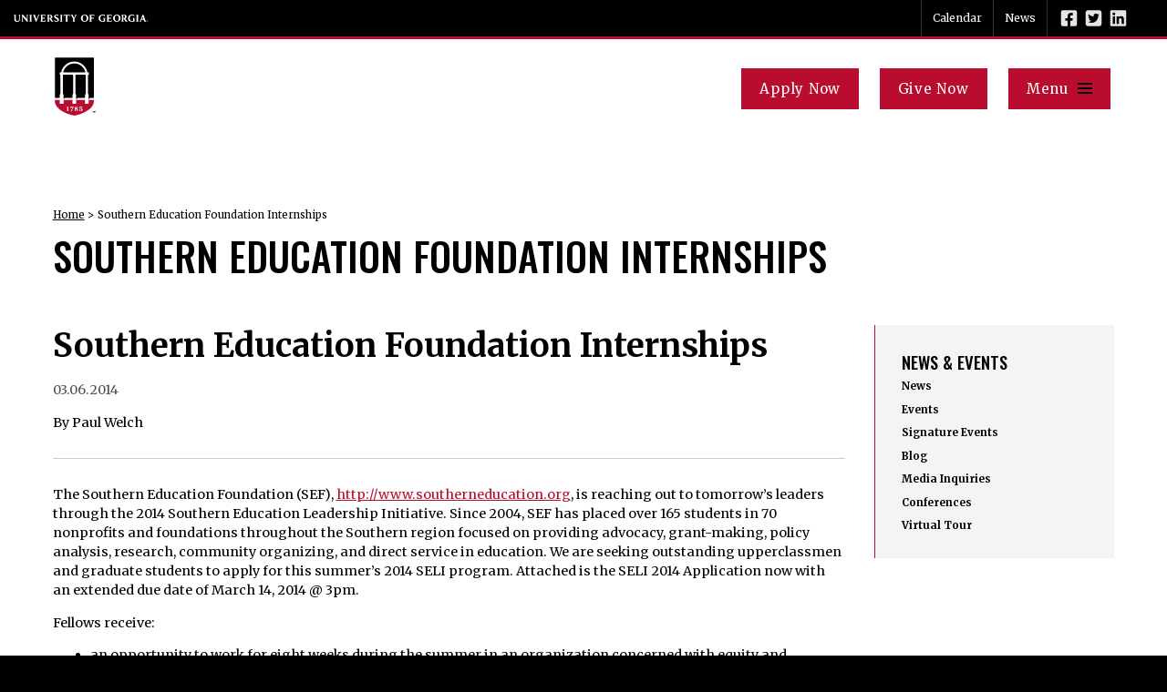

--- FILE ---
content_type: text/html; charset=UTF-8
request_url: https://spia.uga.edu/blog/southern-education-foundation-internships/
body_size: 22688
content:
<!DOCTYPE html> <!--[if lt IE 7]><html class="no-js lt-ie9 lt-ie8 lt-ie7" lang="en-US"><![endif]--> <!--[if IE 7]><html class="no-js lt-ie9 lt-ie8" lang="en-US"><![endif]--> <!--[if IE 8]><html class="no-js lt-ie9" lang="en-US"><![endif]--> <!--[if gt IE 8]><!--><html class="no-js" lang="en-US"><!--<![endif]--><head><meta charset="utf-8"><meta http-equiv="X-UA-Compatible" content="IE=edge,chrome=1"><title>Southern Education Foundation Internships - SPIA</title><meta name='robots' content='index, follow, max-image-preview:large, max-snippet:-1, max-video-preview:-1' />  <script data-cfasync="false" data-pagespeed-no-defer>var gtm4wp_datalayer_name = "dataLayer";
	var dataLayer = dataLayer || [];</script> <link rel="canonical" href="https://spia.uga.edu/blog/southern-education-foundation-internships/" /><meta property="og:locale" content="en_US" /><meta property="og:type" content="article" /><meta property="og:title" content="Southern Education Foundation Internships" /><meta property="og:description" content="By Paul Welch The Southern Education Foundation (SEF), http://www.southerneducation.org, is reaching out to tomorrow’s leaders through the 2014 Southern Education Leadership Initiative. Since 2004, SEF has placed over 165 students" /><meta property="og:url" content="https://spia.uga.edu/blog/southern-education-foundation-internships/" /><meta property="og:site_name" content="SPIA" /><meta property="article:modified_time" content="2016-07-11T14:39:23+00:00" /><meta name="twitter:card" content="summary_large_image" /><meta name="twitter:label1" content="Est. reading time" /><meta name="twitter:data1" content="2 minutes" /><link rel='dns-prefetch' href='//ajax.googleapis.com' /><style id='wp-img-auto-sizes-contain-inline-css' type='text/css'>img:is([sizes=auto i],[sizes^="auto," i]){contain-intrinsic-size:3000px 1500px}
/*# sourceURL=wp-img-auto-sizes-contain-inline-css */</style><link rel='stylesheet' id='tribe-events-pro-mini-calendar-block-styles-css' href='https://spia.uga.edu/wp-content/cache/autoptimize/css/autoptimize_single_f8ed6f7b684bf8d42928035cc6e0b9dd.css?ver=7.7.12' type='text/css' media='all' /><link rel='stylesheet' id='embedpress-css-css' href='https://spia.uga.edu/wp-content/cache/autoptimize/css/autoptimize_single_a1a7048cd18b9a2a58c7e58210687889.css?ver=1767615521' type='text/css' media='all' /><link rel='stylesheet' id='embedpress-blocks-style-css' href='https://spia.uga.edu/wp-content/cache/autoptimize/css/autoptimize_single_635a87713bc7ae3b7424f865021a4702.css?ver=1767615521' type='text/css' media='all' /><link rel='stylesheet' id='embedpress-lazy-load-css-css' href='https://spia.uga.edu/wp-content/cache/autoptimize/css/autoptimize_single_084ca654fe4cc7a7de15d2b3fd40a6d6.css?ver=1767615521' type='text/css' media='all' /><link rel='stylesheet' id='la-icon-maneger-style-css' href='https://spia.uga.edu/wp-content/uploads/la_icon_sets/style.min.css?ver=6.9' type='text/css' media='all' /><style id='wp-emoji-styles-inline-css' type='text/css'>img.wp-smiley, img.emoji {
		display: inline !important;
		border: none !important;
		box-shadow: none !important;
		height: 1em !important;
		width: 1em !important;
		margin: 0 0.07em !important;
		vertical-align: -0.1em !important;
		background: none !important;
		padding: 0 !important;
	}
/*# sourceURL=wp-emoji-styles-inline-css */</style><link rel='stylesheet' id='wp-block-library-css' href='https://spia.uga.edu/wp-includes/css/dist/block-library/style.min.css?ver=6.9' type='text/css' media='all' /><style id='global-styles-inline-css' type='text/css'>:root{--wp--preset--aspect-ratio--square: 1;--wp--preset--aspect-ratio--4-3: 4/3;--wp--preset--aspect-ratio--3-4: 3/4;--wp--preset--aspect-ratio--3-2: 3/2;--wp--preset--aspect-ratio--2-3: 2/3;--wp--preset--aspect-ratio--16-9: 16/9;--wp--preset--aspect-ratio--9-16: 9/16;--wp--preset--color--black: #000000;--wp--preset--color--cyan-bluish-gray: #abb8c3;--wp--preset--color--white: #ffffff;--wp--preset--color--pale-pink: #f78da7;--wp--preset--color--vivid-red: #cf2e2e;--wp--preset--color--luminous-vivid-orange: #ff6900;--wp--preset--color--luminous-vivid-amber: #fcb900;--wp--preset--color--light-green-cyan: #7bdcb5;--wp--preset--color--vivid-green-cyan: #00d084;--wp--preset--color--pale-cyan-blue: #8ed1fc;--wp--preset--color--vivid-cyan-blue: #0693e3;--wp--preset--color--vivid-purple: #9b51e0;--wp--preset--gradient--vivid-cyan-blue-to-vivid-purple: linear-gradient(135deg,rgb(6,147,227) 0%,rgb(155,81,224) 100%);--wp--preset--gradient--light-green-cyan-to-vivid-green-cyan: linear-gradient(135deg,rgb(122,220,180) 0%,rgb(0,208,130) 100%);--wp--preset--gradient--luminous-vivid-amber-to-luminous-vivid-orange: linear-gradient(135deg,rgb(252,185,0) 0%,rgb(255,105,0) 100%);--wp--preset--gradient--luminous-vivid-orange-to-vivid-red: linear-gradient(135deg,rgb(255,105,0) 0%,rgb(207,46,46) 100%);--wp--preset--gradient--very-light-gray-to-cyan-bluish-gray: linear-gradient(135deg,rgb(238,238,238) 0%,rgb(169,184,195) 100%);--wp--preset--gradient--cool-to-warm-spectrum: linear-gradient(135deg,rgb(74,234,220) 0%,rgb(151,120,209) 20%,rgb(207,42,186) 40%,rgb(238,44,130) 60%,rgb(251,105,98) 80%,rgb(254,248,76) 100%);--wp--preset--gradient--blush-light-purple: linear-gradient(135deg,rgb(255,206,236) 0%,rgb(152,150,240) 100%);--wp--preset--gradient--blush-bordeaux: linear-gradient(135deg,rgb(254,205,165) 0%,rgb(254,45,45) 50%,rgb(107,0,62) 100%);--wp--preset--gradient--luminous-dusk: linear-gradient(135deg,rgb(255,203,112) 0%,rgb(199,81,192) 50%,rgb(65,88,208) 100%);--wp--preset--gradient--pale-ocean: linear-gradient(135deg,rgb(255,245,203) 0%,rgb(182,227,212) 50%,rgb(51,167,181) 100%);--wp--preset--gradient--electric-grass: linear-gradient(135deg,rgb(202,248,128) 0%,rgb(113,206,126) 100%);--wp--preset--gradient--midnight: linear-gradient(135deg,rgb(2,3,129) 0%,rgb(40,116,252) 100%);--wp--preset--font-size--small: 13px;--wp--preset--font-size--medium: 20px;--wp--preset--font-size--large: 36px;--wp--preset--font-size--x-large: 42px;--wp--preset--spacing--20: 0.44rem;--wp--preset--spacing--30: 0.67rem;--wp--preset--spacing--40: 1rem;--wp--preset--spacing--50: 1.5rem;--wp--preset--spacing--60: 2.25rem;--wp--preset--spacing--70: 3.38rem;--wp--preset--spacing--80: 5.06rem;--wp--preset--shadow--natural: 6px 6px 9px rgba(0, 0, 0, 0.2);--wp--preset--shadow--deep: 12px 12px 50px rgba(0, 0, 0, 0.4);--wp--preset--shadow--sharp: 6px 6px 0px rgba(0, 0, 0, 0.2);--wp--preset--shadow--outlined: 6px 6px 0px -3px rgb(255, 255, 255), 6px 6px rgb(0, 0, 0);--wp--preset--shadow--crisp: 6px 6px 0px rgb(0, 0, 0);}:where(.is-layout-flex){gap: 0.5em;}:where(.is-layout-grid){gap: 0.5em;}body .is-layout-flex{display: flex;}.is-layout-flex{flex-wrap: wrap;align-items: center;}.is-layout-flex > :is(*, div){margin: 0;}body .is-layout-grid{display: grid;}.is-layout-grid > :is(*, div){margin: 0;}:where(.wp-block-columns.is-layout-flex){gap: 2em;}:where(.wp-block-columns.is-layout-grid){gap: 2em;}:where(.wp-block-post-template.is-layout-flex){gap: 1.25em;}:where(.wp-block-post-template.is-layout-grid){gap: 1.25em;}.has-black-color{color: var(--wp--preset--color--black) !important;}.has-cyan-bluish-gray-color{color: var(--wp--preset--color--cyan-bluish-gray) !important;}.has-white-color{color: var(--wp--preset--color--white) !important;}.has-pale-pink-color{color: var(--wp--preset--color--pale-pink) !important;}.has-vivid-red-color{color: var(--wp--preset--color--vivid-red) !important;}.has-luminous-vivid-orange-color{color: var(--wp--preset--color--luminous-vivid-orange) !important;}.has-luminous-vivid-amber-color{color: var(--wp--preset--color--luminous-vivid-amber) !important;}.has-light-green-cyan-color{color: var(--wp--preset--color--light-green-cyan) !important;}.has-vivid-green-cyan-color{color: var(--wp--preset--color--vivid-green-cyan) !important;}.has-pale-cyan-blue-color{color: var(--wp--preset--color--pale-cyan-blue) !important;}.has-vivid-cyan-blue-color{color: var(--wp--preset--color--vivid-cyan-blue) !important;}.has-vivid-purple-color{color: var(--wp--preset--color--vivid-purple) !important;}.has-black-background-color{background-color: var(--wp--preset--color--black) !important;}.has-cyan-bluish-gray-background-color{background-color: var(--wp--preset--color--cyan-bluish-gray) !important;}.has-white-background-color{background-color: var(--wp--preset--color--white) !important;}.has-pale-pink-background-color{background-color: var(--wp--preset--color--pale-pink) !important;}.has-vivid-red-background-color{background-color: var(--wp--preset--color--vivid-red) !important;}.has-luminous-vivid-orange-background-color{background-color: var(--wp--preset--color--luminous-vivid-orange) !important;}.has-luminous-vivid-amber-background-color{background-color: var(--wp--preset--color--luminous-vivid-amber) !important;}.has-light-green-cyan-background-color{background-color: var(--wp--preset--color--light-green-cyan) !important;}.has-vivid-green-cyan-background-color{background-color: var(--wp--preset--color--vivid-green-cyan) !important;}.has-pale-cyan-blue-background-color{background-color: var(--wp--preset--color--pale-cyan-blue) !important;}.has-vivid-cyan-blue-background-color{background-color: var(--wp--preset--color--vivid-cyan-blue) !important;}.has-vivid-purple-background-color{background-color: var(--wp--preset--color--vivid-purple) !important;}.has-black-border-color{border-color: var(--wp--preset--color--black) !important;}.has-cyan-bluish-gray-border-color{border-color: var(--wp--preset--color--cyan-bluish-gray) !important;}.has-white-border-color{border-color: var(--wp--preset--color--white) !important;}.has-pale-pink-border-color{border-color: var(--wp--preset--color--pale-pink) !important;}.has-vivid-red-border-color{border-color: var(--wp--preset--color--vivid-red) !important;}.has-luminous-vivid-orange-border-color{border-color: var(--wp--preset--color--luminous-vivid-orange) !important;}.has-luminous-vivid-amber-border-color{border-color: var(--wp--preset--color--luminous-vivid-amber) !important;}.has-light-green-cyan-border-color{border-color: var(--wp--preset--color--light-green-cyan) !important;}.has-vivid-green-cyan-border-color{border-color: var(--wp--preset--color--vivid-green-cyan) !important;}.has-pale-cyan-blue-border-color{border-color: var(--wp--preset--color--pale-cyan-blue) !important;}.has-vivid-cyan-blue-border-color{border-color: var(--wp--preset--color--vivid-cyan-blue) !important;}.has-vivid-purple-border-color{border-color: var(--wp--preset--color--vivid-purple) !important;}.has-vivid-cyan-blue-to-vivid-purple-gradient-background{background: var(--wp--preset--gradient--vivid-cyan-blue-to-vivid-purple) !important;}.has-light-green-cyan-to-vivid-green-cyan-gradient-background{background: var(--wp--preset--gradient--light-green-cyan-to-vivid-green-cyan) !important;}.has-luminous-vivid-amber-to-luminous-vivid-orange-gradient-background{background: var(--wp--preset--gradient--luminous-vivid-amber-to-luminous-vivid-orange) !important;}.has-luminous-vivid-orange-to-vivid-red-gradient-background{background: var(--wp--preset--gradient--luminous-vivid-orange-to-vivid-red) !important;}.has-very-light-gray-to-cyan-bluish-gray-gradient-background{background: var(--wp--preset--gradient--very-light-gray-to-cyan-bluish-gray) !important;}.has-cool-to-warm-spectrum-gradient-background{background: var(--wp--preset--gradient--cool-to-warm-spectrum) !important;}.has-blush-light-purple-gradient-background{background: var(--wp--preset--gradient--blush-light-purple) !important;}.has-blush-bordeaux-gradient-background{background: var(--wp--preset--gradient--blush-bordeaux) !important;}.has-luminous-dusk-gradient-background{background: var(--wp--preset--gradient--luminous-dusk) !important;}.has-pale-ocean-gradient-background{background: var(--wp--preset--gradient--pale-ocean) !important;}.has-electric-grass-gradient-background{background: var(--wp--preset--gradient--electric-grass) !important;}.has-midnight-gradient-background{background: var(--wp--preset--gradient--midnight) !important;}.has-small-font-size{font-size: var(--wp--preset--font-size--small) !important;}.has-medium-font-size{font-size: var(--wp--preset--font-size--medium) !important;}.has-large-font-size{font-size: var(--wp--preset--font-size--large) !important;}.has-x-large-font-size{font-size: var(--wp--preset--font-size--x-large) !important;}
/*# sourceURL=global-styles-inline-css */</style><style id='classic-theme-styles-inline-css' type='text/css'>/*! This file is auto-generated */
.wp-block-button__link{color:#fff;background-color:#32373c;border-radius:9999px;box-shadow:none;text-decoration:none;padding:calc(.667em + 2px) calc(1.333em + 2px);font-size:1.125em}.wp-block-file__button{background:#32373c;color:#fff;text-decoration:none}
/*# sourceURL=/wp-includes/css/classic-themes.min.css */</style><link rel='stylesheet' id='categories-images-styles-css' href='https://spia.uga.edu/wp-content/cache/autoptimize/css/autoptimize_single_da599e9f40e7e08da85807528b5bde2d.css?ver=3.3.1' type='text/css' media='all' /><link rel='stylesheet' id='sf_styles-css' href='https://spia.uga.edu/wp-content/plugins/superfly-menu/css/public.min.css?ver=6.9' type='text/css' media='all' /><link rel='stylesheet' id='megamenu-css' href='https://spia.uga.edu/wp-content/cache/autoptimize/css/autoptimize_single_d3a600d785fab854080a02635aabd646.css?ver=c06ccd' type='text/css' media='all' /><link rel='stylesheet' id='dashicons-css' href='https://spia.uga.edu/wp-includes/css/dashicons.min.css?ver=6.9' type='text/css' media='all' /> <script type="text/javascript" src="//ajax.googleapis.com/ajax/libs/jquery/1.11.2/jquery.min.js?ver=1.11.2" id="jquery-js"></script> <script type="text/javascript" src="https://spia.uga.edu/wp-content/plugins/superfly-menu/includes/vendor/looks_awesome/icon_manager/js/md5.js?ver=1.0,0" id="la-icon-manager-md5-js"></script> <script type="text/javascript" src="https://spia.uga.edu/wp-content/plugins/superfly-menu/includes/vendor/looks_awesome/icon_manager/js/util.js?ver=1.0,0" id="la-icon-manager-util-js"></script> <script type="text/javascript" src="https://spia.uga.edu/wp-content/plugins/svg-support/vendor/DOMPurify/DOMPurify.min.js?ver=2.5.8" id="bodhi-dompurify-library-js"></script> <script type="text/javascript" id="sf_main-js-extra">var SF_Opts = {"wp_menu_id":"6","social":[],"search":"yes","blur":"no","fade":"no","test_mode":"no","hide_def":"no","mob_nav":"no","dynamic":"no","parent_ignore":"no","sidebar_style":"side","sidebar_behaviour":"slide","alt_menu":"","sidebar_pos":"right","width_panel_1":"375","width_panel_2":"375","width_panel_3":"375","width_panel_4":"200","base_color":"#212121","opening_type":"click","sub_type":"flyout","video_bg":"","video_mob":"no","video_preload":"no","sub_mob_type":"dropdown","sub_opening_type":"hover","label":"none","label_top":"0px","label_size":"53","label_vis":"no","item_padding":"15","bg":"","path":"https://spia.uga.edu/wp-content/plugins/superfly-menu/img/","menu":"{\"6\":{\"term_id\":6,\"name\":\"Main & Mobile Navigation\",\"loc\":{\"pages\":{\"66\":1,\"67\":1,\"68\":1,\"69\":1,\"70\":1,\"71\":1,\"73\":1,\"83\":1,\"84\":1,\"89\":1,\"126\":1,\"130\":1,\"142\":1,\"145\":1,\"146\":1,\"147\":1,\"148\":1,\"149\":1,\"150\":1,\"151\":1,\"152\":1,\"154\":1,\"155\":1,\"156\":1,\"163\":1,\"164\":1,\"165\":1,\"166\":1,\"167\":1,\"173\":1,\"174\":1,\"175\":1,\"177\":1,\"185\":1,\"186\":1,\"203\":1,\"205\":1,\"209\":1,\"211\":1,\"212\":1,\"213\":1,\"214\":1,\"215\":1,\"216\":1,\"217\":1,\"218\":1,\"219\":1,\"220\":1,\"221\":1,\"222\":1,\"250\":1,\"251\":1,\"306\":1,\"307\":1,\"308\":1,\"309\":1,\"310\":1,\"312\":1,\"314\":1,\"315\":1,\"316\":1,\"317\":1,\"319\":1,\"328\":1,\"333\":1,\"335\":1,\"336\":1,\"337\":1,\"338\":1,\"339\":1,\"1406\":1,\"1450\":1,\"1662\":1,\"1845\":1,\"1919\":1,\"1920\":1,\"1922\":1,\"1931\":1,\"1932\":1,\"1934\":1,\"1937\":1,\"1950\":1,\"1951\":1,\"2003\":1,\"2107\":1,\"2131\":1,\"2237\":1,\"2268\":1,\"2269\":1,\"2320\":1,\"2322\":1,\"2398\":1,\"2400\":1,\"2601\":1,\"2602\":1,\"2634\":1,\"2635\":1,\"3080\":1,\"3081\":1,\"3082\":1,\"3083\":1,\"3085\":1,\"3159\":1,\"3661\":1,\"4271\":1,\"4411\":1,\"4431\":1,\"4451\":1,\"4471\":1,\"4491\":1,\"4511\":1,\"9101\":1,\"9231\":1,\"10601\":1,\"11131\":1,\"20431\":1,\"20711\":1,\"21771\":1,\"21901\":1,\"22161\":1,\"22261\":1,\"22783\":1,\"22814\":1,\"23214\":1,\"23215\":1,\"23216\":1,\"23217\":1,\"23314\":1,\"23376\":1,\"23622\":1,\"24010\":1,\"24540\":1,\"24542\":1,\"25421\":1,\"25836\":1,\"26038\":1,\"26177\":1,\"26280\":1,\"26369\":1,\"26373\":1,\"26393\":1,\"26772\":1,\"26939\":1,\"27214\":1,\"28878\":1,\"29441\":1,\"29536\":1,\"29539\":1,\"29543\":1,\"29560\":1,\"29841\":1,\"30198\":1,\"30200\":1,\"30205\":1,\"30209\":1,\"30221\":1,\"30223\":1,\"30236\":1,\"30237\":1,\"30246\":1,\"30328\":1,\"30331\":1,\"30400\":1,\"30401\":1,\"30436\":1,\"30465\":1,\"30467\":1,\"30468\":1,\"30469\":1,\"30470\":1,\"30471\":1,\"30472\":1,\"30601\":1,\"30647\":1,\"31352\":1,\"31354\":1,\"31686\":1,\"31721\":1,\"31725\":1,\"32051\":1,\"32327\":1,\"32412\":1,\"32916\":1,\"33116\":1,\"33117\":1,\"33118\":1,\"33119\":1,\"34402\":1,\"34405\":1,\"34406\":1,\"34407\":1,\"34408\":1,\"34409\":1,\"34575\":1,\"34961\":1,\"35208\":1,\"35266\":1,\"35309\":1,\"35312\":1,\"35381\":1,\"35655\":1,\"36000\":1,\"36029\":1,\"36341\":1,\"36632\":1,\"36643\":1,\"36651\":1,\"37211\":1,\"37215\":1,\"37217\":1,\"37219\":1,\"37231\":1,\"37402\":1,\"37508\":1,\"38152\":1,\"38446\":1,\"38769\":1,\"38894\":1,\"39217\":1,\"39301\":1,\"39314\":1,\"39649\":1,\"40426\":1,\"40557\":1,\"40577\":1,\"40613\":1,\"40625\":1,\"40985\":1,\"40986\":1,\"41036\":1,\"41165\":1,\"41405\":1},\"cposts\":{\"faculty-member\":1,\"staff\":1,\"blog\":1,\"degree\":1,\"photo-gallery\":1,\"alumni\":1,\"student\":1,\"course-semester\":1,\"sidebar_features\":1,\"cits_outreach\":1,\"cits_fellow\":1,\"rotator\":1,\"video\":1,\"tribe_venue\":1,\"tribe_organizer\":1,\"tribe_events\":1},\"cats\":{\"2\":1,\"65\":1,\"66\":1,\"67\":1,\"68\":1,\"69\":1,\"70\":1,\"256\":1,\"295\":1,\"314\":1},\"taxes\":{},\"langs\":{},\"wp_pages\":{\"front\":1,\"home\":1,\"archive\":1,\"single\":1,\"forbidden\":1,\"search\":1},\"ids\":[\"\"]},\"isDef\":true}}","togglers":"#hamb_menu","subMenuSupport":"yes","subMenuSelector":"sub-menu, children","eventsInterval":"51","activeClassSelector":"current-menu-item","allowedTags":"DIV, NAV, UL, OL, LI, A, P, H1, H2, H3, H4, SPAN","menuData":[],"siteBase":"https://spia.uga.edu","plugin_ver":"5.0.30"};
//# sourceURL=sf_main-js-extra</script> <script type="text/javascript" src="https://spia.uga.edu/wp-content/plugins/superfly-menu/js/public.min.js?ver=5.0.30" id="sf_main-js"></script> <script type="text/javascript" id="bodhi_svg_inline-js-extra">var svgSettings = {"skipNested":""};
//# sourceURL=bodhi_svg_inline-js-extra</script> <script type="text/javascript" src="https://spia.uga.edu/wp-content/plugins/svg-support/js/min/svgs-inline-min.js" id="bodhi_svg_inline-js"></script> <script type="text/javascript" id="bodhi_svg_inline-js-after">cssTarget={"Bodhi":"img.style-svg","ForceInlineSVG":"style-svg"};ForceInlineSVGActive="false";frontSanitizationEnabled="on";
//# sourceURL=bodhi_svg_inline-js-after</script> <link rel="https://api.w.org/" href="https://spia.uga.edu/wp-json/" /><link rel="EditURI" type="application/rsd+xml" title="RSD" href="https://spia.uga.edu/xmlrpc.php?rsd" /><link rel='shortlink' href='https://spia.uga.edu/?p=2246' /> <script type="application/ld+json" data-source="DataFeed:WordPress" data-schema="2246-blog-Default">{"@context":"https:\/\/schema.org\/","@type":"Blog","@id":"https:\/\/spia.uga.edu\/news-events\/news\/#Blog","headline":"News","description":"","url":"https:\/\/spia.uga.edu\/news-events\/news\/","blogPost":[{"@type":"BlogPosting","@id":"https:\/\/spia.uga.edu\/blog\/southern-education-foundation-internships\/","headline":"Southern Education Foundation Internships","url":"https:\/\/spia.uga.edu\/blog\/southern-education-foundation-internships\/","datePublished":"2014-03-06","dateModified":"2016-07-11","mainEntityOfPage":"https:\/\/spia.uga.edu\/blog\/southern-education-foundation-internships\/","author":{"@type":"Person","@id":"https:\/\/spia.uga.edu\/author\/cparis\/#Person","name":"Caroline Paczkowski","url":"https:\/\/spia.uga.edu\/author\/cparis\/","identifier":121,"image":{"@type":"ImageObject","@id":"https:\/\/secure.gravatar.com\/avatar\/0906982adbd69586807ba48ae36990fcba5f37b42cec20b4ca94de5bb4efb92c?s=96&d=mm&r=g","url":"https:\/\/secure.gravatar.com\/avatar\/0906982adbd69586807ba48ae36990fcba5f37b42cec20b4ca94de5bb4efb92c?s=96&d=mm&r=g","height":96,"width":96}},"publisher":{"@type":"Organization","name":"SPIA UGA"},"image":null,"wordCount":346,"keywords":null}]}</script>  <script>// global
    window.SFM_is_mobile = (function () {
        var n = navigator.userAgent;
        var reg = new RegExp('Android\s([0-9\.]*)')
        var match = n.toLowerCase().match(reg);
        var android =  match ? parseFloat(match[1]) : false;
        if (android && android < 3.6) {
        	return;
        };

        return n.match(/Android|BlackBerry|IEMobile|iPhone|iPad|iPod|Opera Mini/i);
    })();

    window.SFM_current_page_menu = '6';

    (function(){

        var mob_bar = '';
        var pos = 'right';
        var iconbar = '';

        var SFM_skew_disabled = ( function( ) {
            var window_width = window.innerWidth;
            var sfm_width = 375;
            if ( sfm_width * 2 >= window_width ) {
                return true;
            }
            return false;
        } )( );

        var classes = SFM_is_mobile ? 'sfm-mobile' : 'sfm-desktop';
        var html = document.getElementsByTagName('html')[0]; // pointer
        classes += mob_bar ? ' sfm-mob-nav' : '';
        classes += ' sfm-pos-' + pos;
        classes += iconbar ? ' sfm-bar' : '';
		classes += SFM_skew_disabled ? ' sfm-skew-disabled' : '';

        html.className = html.className == '' ?  classes : html.className + ' ' + classes;

    })();</script> <style type="text/css" id="superfly-dynamic">@font-face {
        font-family: 'sfm-icomoon';
        src:url('https://spia.uga.edu/wp-content/plugins/superfly-menu/img/fonts/icomoon.eot?wehgh4');
        src: url('https://spia.uga.edu/wp-content/plugins/superfly-menu/img/fonts/icomoon.svg?wehgh4#icomoon') format('svg'),
        url('https://spia.uga.edu/wp-content/plugins/superfly-menu/img/fonts/icomoon.eot?#iefixwehgh4') format('embedded-opentype'),
        url('https://spia.uga.edu/wp-content/plugins/superfly-menu/img/fonts/icomoon.woff?wehgh4') format('woff'),
        url('https://spia.uga.edu/wp-content/plugins/superfly-menu/img/fonts/icomoon.ttf?wehgh4') format('truetype');
        font-weight: normal;
        font-style: normal;
        font-display: swap;
    }
        .sfm-navicon, .sfm-navicon:after, .sfm-navicon:before, .sfm-sidebar-close:before, .sfm-sidebar-close:after {
        height: 3px !important;
    }
    .sfm-label-square .sfm-navicon-button, .sfm-label-rsquare .sfm-navicon-button, .sfm-label-circle .sfm-navicon-button {
    border-width: 3px !important;
    }

    .sfm-vertical-nav .sfm-submenu-visible > a .sfm-sm-indicator i:after {
    -webkit-transform: rotate(180deg);
    transform: rotate(180deg);
    }

    #sfm-mob-navbar .sfm-navicon-button:after {
    /*width: 30px;*/
    }

    .sfm-pos-right .sfm-vertical-nav .sfm-has-child-menu > a:before {
    display: none;
    }

    #sfm-sidebar.sfm-vertical-nav .sfm-menu .sfm-sm-indicator {
    /*background: rgba(255,255,255,0.085);*/
    }

    .sfm-pos-right #sfm-sidebar.sfm-vertical-nav .sfm-menu li a {
    /*padding-left: 10px !important;*/
    }

    .sfm-pos-right #sfm-sidebar.sfm-vertical-nav .sfm-sm-indicator {
    left: auto;
    right: 0;
    }

    #sfm-sidebar.sfm-compact .sfm-nav {
    min-height: 50vh;
    height: auto;
    max-height: none;
    margin-top: 30px;
    }

    #sfm-sidebar.sfm-compact  input[type=search] {
    font-size: 16px;
    }
    /*}*/

            #sfm-sidebar .sfm-sidebar-bg, #sfm-sidebar .sfm-social {
        background-color: #212121 !important;
        }

            #sfm-sidebar .sfm-logo img {
        max-height: px;
        }
    

    #sfm-sidebar, .sfm-sidebar-bg, #sfm-sidebar .sfm-nav, #sfm-sidebar .sfm-widget, #sfm-sidebar .sfm-logo, #sfm-sidebar .sfm-social, .sfm-style-toolbar .sfm-copy {
    width: 375px;
    }
        #sfm-sidebar:not(.sfm-iconbar) .sfm-menu li > a span{
        max-width: calc(375px - 80px);    }
    #sfm-sidebar .sfm-social {
    background-color: transparent !important;
    }

    

    
    
    
        #sfm-sidebar .sfm-menu li:hover > a span,
    #sfm-sidebar .sfm-menu li > a:focus span,
    #sfm-sidebar .sfm-menu li:hover > a img,
    #sfm-sidebar .sfm-menu li > a:focus img,
    #sfm-sidebar .sfm-menu li:hover > a .la_icon,
    #sfm-sidebar .sfm-menu li > a:focus .la_icon,
    #sfm-sidebar .sfm-menu li.sfm-submenu-visible > a img,
    #sfm-sidebar .sfm-menu li.sfm-submenu-visible > a .la_icon,
    #sfm-sidebar .sfm-menu li.sfm-submenu-visible > a span {
    right: -2px;
    left: auto;
    }

    .sfm-pos-right .sfm-sub-flyout #sfm-sidebar .sfm-menu li > a:focus span,
    .sfm-pos-right .sfm-sub-flyout #sfm-sidebar .sfm-menu li:hover > a span,
    .sfm-pos-right .sfm-sub-flyout #sfm-sidebar .sfm-menu li:hover > a img,
    .sfm-pos-right .sfm-sub-flyout #sfm-sidebar .sfm-menu li > a:focus img,
    .sfm-pos-right .sfm-sub-flyout #sfm-sidebar .sfm-menu li.sfm-submenu-visible > a img,
    .sfm-pos-right .sfm-sub-flyout #sfm-sidebar .sfm-menu li.sfm-submenu-visible > a span {
    right: 2px;
    left: auto;
    }

        #sfm-sidebar .sfm-menu li a,
        #sfm-sidebar .sfm-chapter,
        #sfm-sidebar .widget-area,
        .sfm-search-form input {
        padding-left: 10% !important;
        }

        .sfm-pos-right .sfm-sub-flyout #sfm-sidebar .sfm-menu li a,
        .sfm-pos-right .sfm-sub-flyout #sfm-sidebar .sfm-view .sfm-back-parent,
        .sfm-pos-right .sfm-sub-flyout #sfm-sidebar .sfm-chapter,
        .sfm-pos-right .sfm-sub-flyout #sfm-sidebar .widget-area,
        .sfm-pos-right .sfm-sub-flyout .sfm-search-form input {
        padding-left: 14% !important;
        }
                #sfm-sidebar .sfm-child-menu.sfm-menu-level-1 li a {
        padding-left: 12% !important;
        }
        #sfm-sidebar .sfm-child-menu.sfm-menu-level-2 li a {
        padding-left: 14% !important;
        }
    
        #sfm-sidebar.sfm-compact .sfm-social li {
        text-align: left;
        }

        #sfm-sidebar.sfm-compact .sfm-social:before {
        right: auto;
        left: auto;
        left: 10%;
        }

                #sfm-sidebar:after {
    display: none !important;
    }

    


    #sfm-sidebar,
    .sfm-pos-right .sfm-sidebar-slide.sfm-body-pushed #sfm-mob-navbar {
    -webkit-transform: translate3d(-375px,0,0);
    transform: translate3d(-375px,0,0);
    }


    .sfm-pos-right #sfm-sidebar, .sfm-sidebar-slide.sfm-body-pushed #sfm-mob-navbar {
    -webkit-transform: translate3d(375px,0,0);
    transform: translate3d(375px,0,0);
    }



    .sfm-pos-left #sfm-sidebar .sfm-view-level-1 {
    left: 375px;
    width: 375px;
    -webkit-transform: translate3d(-375px,0,0);
    transform: translate3d(-375px,0,0);
    }

    #sfm-sidebar .sfm-view-level-1 .sfm-menu {
         width: 375px;
    }
    #sfm-sidebar .sfm-view-level-2 .sfm-menu {
         width: 375px;
    }
    #sfm-sidebar .sfm-view-level-3 .sfm-menu {
         width: 200px;
    }

    .sfm-pos-right #sfm-sidebar .sfm-view-level-1 {
    left: auto;
    right: 375px;
    width: 375px;
    -webkit-transform: translate3d(375px,0,0);
    transform: translate3d(375px,0,0);
    }

    .sfm-pos-left #sfm-sidebar .sfm-view-level-2 {
    left: 750px;
    width: 375px;
    -webkit-transform: translate3d(-1125px,0,0);
    transform: translate3d(-1125px,0,0);
    }

    .sfm-pos-right #sfm-sidebar .sfm-view-level-2
    {
    left: auto;
    right: 750px;
    width: 375px;
    -webkit-transform: translate3d(1125px,0,0);
    transform: translate3d(1125px,0,0);
    }

    .sfm-pos-left #sfm-sidebar .sfm-view-level-3 {
    left: 1125px;
    width: 200px;
    -webkit-transform: translate3d(-1325px,0,0);
    transform: translate3d(-1325px,0,0);
    }

    .sfm-pos-right #sfm-sidebar .sfm-view-level-3 {
    left: auto;
    right: 1125px;
    width: 200px;
    -webkit-transform: translate3d(1125px,0,0);
    transform: translate3d(1125px,0,0);
    }

    .sfm-view-pushed-1 #sfm-sidebar .sfm-view-level-2 {
    -webkit-transform: translate3d(-375px,0,0);
    transform: translate3d(-375px,0,0);
    }

    .sfm-pos-right .sfm-view-pushed-1 #sfm-sidebar .sfm-view-level-2 {
    -webkit-transform: translate3d(375px,0,0);
    transform: translate3d(375px,0,0);
    }

    .sfm-view-pushed-2 #sfm-sidebar .sfm-view-level-3 {
    -webkit-transform: translate3d(-200px,0,0);
    transform: translate3d(-200px,0,0);
    }

    .sfm-pos-right .sfm-view-pushed-2 #sfm-sidebar .sfm-view-level-3 {
    -webkit-transform: translate3d(200px,0,0);
    transform: translate3d(200px,0,0);
    }

    .sfm-sub-swipe #sfm-sidebar .sfm-view-level-1,
    .sfm-sub-swipe #sfm-sidebar .sfm-view-level-2,
    .sfm-sub-swipe #sfm-sidebar .sfm-view-level-3,
    .sfm-sub-swipe #sfm-sidebar .sfm-view-level-custom,
    .sfm-sub-dropdown #sfm-sidebar .sfm-view-level-custom {
    left: 375px;
    width: 375px;
    }

    .sfm-sub-dropdown #sfm-sidebar .sfm-view-level-custom {
    width: 375px !important;
    }

    .sfm-sub-swipe #sfm-sidebar .sfm-view-level-custom,
    .sfm-sub-swipe #sfm-sidebar .sfm-view-level-custom .sfm-custom-content,
    .sfm-sub-swipe #sfm-sidebar .sfm-view-level-custom .sfm-content-wrapper {
    width: 375px !important;
    }

    .sfm-sub-swipe #sfm-sidebar .sfm-menu {
    width: 375px;
    }

    .sfm-sub-swipe.sfm-view-pushed-1 #sfm-sidebar .sfm-view-level-1,
    .sfm-sub-swipe.sfm-view-pushed-2 #sfm-sidebar .sfm-view-level-2,
    .sfm-sub-swipe.sfm-view-pushed-3 #sfm-sidebar .sfm-view-level-3,
    .sfm-sub-dropdown.sfm-view-pushed-custom #sfm-sidebar .sfm-view-level-custom,
    .sfm-sub-swipe.sfm-view-pushed-custom #sfm-sidebar .sfm-view-level-custom {
    -webkit-transform: translate3d(-375px,0,0) !important;
    transform: translate3d(-375px,0,0) !important;
    }

    .sfm-sub-swipe.sfm-view-pushed-1 #sfm-sidebar .sfm-scroll-main,
    .sfm-sub-swipe.sfm-view-pushed-custom #sfm-sidebar .sfm-scroll-main,
    .sfm-sub-dropdown.sfm-view-pushed-custom #sfm-sidebar .sfm-scroll-main {
    -webkit-transform: translate3d(-100%,0,0) !important;
    transform: translate3d(-100%,0,0) !important;
    }

    .sfm-sub-swipe.sfm-view-pushed-2 #sfm-sidebar .sfm-view-level-1,
    .sfm-sub-swipe.sfm-view-pushed-custom #sfm-sidebar .sfm-view-level-1,
    .sfm-sub-swipe.sfm-view-pushed-3 #sfm-sidebar .sfm-view-level-2,
    .sfm-sub-swipe.sfm-view-pushed-custom.sfm-view-pushed-2 #sfm-sidebar .sfm-view-level-2 {
    -webkit-transform: translate3d(-200%,0,0) !important;
    transform: translate3d(-200%,0,0) !important;
    }

    /* custom content */

    .sfm-pos-left .sfm-view-pushed-1.sfm-view-pushed-custom #sfm-sidebar .sfm-view-level-custom {
    right: -375px;
    }
    .sfm-pos-left .sfm-view-pushed-2.sfm-view-pushed-custom #sfm-sidebar .sfm-view-level-custom {
    right: -750px;
    }
    .sfm-pos-left .sfm-view-pushed-3.sfm-view-pushed-custom #sfm-sidebar .sfm-view-level-custom {
    right: -950px;
    }

    .sfm-sub-swipe.sfm-view-pushed-custom #sfm-sidebar .sfm-view-level-custom,
    .sfm-sub-dropdown.sfm-view-pushed-custom #sfm-sidebar .sfm-view-level-custom {
    right: 0;
    }
    .sfm-pos-right .sfm-view-pushed-1.sfm-view-pushed-custom #sfm-sidebar.sfm-sub-flyout .sfm-view-level-custom {
    left: -375px;
    }
    .sfm-pos-right .sfm-view-pushed-2.sfm-view-pushed-custom #sfm-sidebar.sfm-sub-flyout .sfm-view-level-custom {
    left: -750px;
    }
    .sfm-pos-right .sfm-view-pushed-3.sfm-view-pushed-custom #sfm-sidebar.sfm-sub-flyout .sfm-view-level-custom {
    left: -950px;
    }

    .sfm-pos-left .sfm-view-pushed-custom #sfm-sidebar .sfm-view-level-custom {
    transform: translate3d(100%,0,0);
    }
    .sfm-pos-right .sfm-view-pushed-custom #sfm-sidebar .sfm-view-level-custom {
    transform: translate3d(-100%,0,0);
    }


    
    #sfm-sidebar .sfm-menu a img{
    max-width: 40px;
    max-height: 40px;
    }
    #sfm-sidebar .sfm-menu .la_icon{
    font-size: 40px;
    min-width: 40px;
    min-height: 40px;
    }

        
    #sfm-sidebar .sfm-back-parent {
        background: #212121;
    }

    #sfm-sidebar .sfm-view-level-1, #sfm-sidebar ul.sfm-menu-level-1 {
        background: #ba0c2f;
    }

    #sfm-sidebar .sfm-view-level-2, #sfm-sidebar ul.sfm-menu-level-2 {
        background: #212121;
    }

    #sfm-sidebar .sfm-view-level-3, #sfm-sidebar ul.sfm-menu-level-3 {
    background: #ba0c2f;
    }

    #sfm-sidebar .sfm-menu-level-0 li, #sfm-sidebar .sfm-menu-level-0 li a, .sfm-title h3, #sfm-sidebar .sfm-back-parent {
    color: #aaaaaa;
    }

    #sfm-sidebar .sfm-menu li a, #sfm-sidebar .sfm-chapter, #sfm-sidebar .sfm-back-parent {
    padding: 15px 0;
    text-transform: capitalize;
    }
    .sfm-style-full #sfm-sidebar.sfm-hl-line .sfm-menu li > a:before {
    bottom:  10px
    }

    #sfm-sidebar .sfm-search-form input[type=text] {
    padding-top:15px;
    padding-bottom:15px;
    }

    .sfm-sub-swipe #sfm-sidebar .sfm-view .sfm-menu,
    .sfm-sub-swipe .sfm-custom-content,
    .sfm-sub-dropdown .sfm-custom-content {
    padding-top:  50px;
    }

    #sfm-sidebar .sfm-search-form span {
    top: 19px;
    font-size: 17px;
    font-weight: normal;
    }

    #sfm-sidebar {
    font-family: inherit;
    }

    #sfm-sidebar .sfm-sm-indicator {
    line-height: 20px;
    }

    #sfm-sidebar.sfm-indicators .sfm-sm-indicator i  {
    width: 6px;
    height: 6px;
    border-top-width: 2px;
    border-right-width: 2px;
    margin: -3px 0 0 -3px;
    }

    #sfm-sidebar .sfm-search-form input {
    font-size: 20px;
    }

    #sfm-sidebar .sfm-menu li a, #sfm-sidebar .sfm-menu .sfm-chapter, #sfm-sidebar .sfm-back-parent {
    font-family: inherit;
    font-weight: normal;
    font-size: 20px;
    letter-spacing: 0px;
    text-align: left;
    -webkit-font-smoothing: antialiased;
    font-smoothing: antialiased;
    text-rendering: optimizeLegibility;
    }

    #sfm-sidebar .sfm-social-abbr a {
    font-family: inherit;
    }
    #sfm-sidebar .sfm-widget,
    #sfm-sidebar .widget-area {
    text-align: left;
    }

    #sfm-sidebar .sfm-social {
    text-align: center !important;
    }

    #sfm-sidebar .sfm-menu .sfm-chapter {
    font-size: 15px;
    margin-top: 15px;
    font-weight: bold;
    text-transform: uppercase;
    }
    #sfm-sidebar .sfm-menu .sfm-chapter div{
    font-family: inherit;
    font-size: 15px;
    }
        .sfm-rollback a {
    font-family: inherit;
    }
    #sfm-sidebar .sfm-menu .la_icon{
    color: #777;
    }

    #sfm-sidebar .sfm-menu-level-0 li .sfm-sm-indicator i {
    border-color: #aaaaaa;
    }
    #sfm-sidebar .sfm-menu-level-0 .sfm-sl, .sfm-title h2, .sfm-social:after {
    color: #aaaaaa;
    }
    #sfm-sidebar .sfm-menu-level-1 li .sfm-sm-indicator i {
    border-color: #ffffff;
    }
    #sfm-sidebar .sfm-menu-level-1 .sfm-sl {
    color: #aaaaaa;
    }
    #sfm-sidebar .sfm-menu-level-2 li .sfm-sm-indicator i {
    border-color: #ffffff;
    }
    #sfm-sidebar .sfm-menu-level-2 .sfm-sl {
    color: #aaaaaa;
    }
    #sfm-sidebar .sfm-menu-level-3 li .sfm-sm-indicator i {
    border-color: #ffffff;
    }
    #sfm-sidebar .sfm-menu-level-3 .sfm-sl {
    color: #aaaaaa;
    }
    .sfm-menu-level-0 .sfm-chapter {
    color: #00ffb8 !important;
    }
    .sfm-menu-level-1 .sfm-chapter {
    color: #ffffff !important;
    }
    .sfm-menu-level-2 .sfm-chapter {
    color: #ffffff !important;
    }
    .sfm-menu-level-3 .sfm-chapter {
    color: #ffffff !important;
    }
    #sfm-sidebar .sfm-view-level-1 li a,
    #sfm-sidebar .sfm-menu-level-1 li a{
    color: #ffffff;
    border-color: #ffffff;
    }

    #sfm-sidebar:after {
    background-color: #212121;
    }

    #sfm-sidebar .sfm-view-level-2 li a,
    #sfm-sidebar .sfm-menu-level-2 li a{
    color: #ffffff;
    border-color: #ffffff;
    }

    #sfm-sidebar .sfm-view-level-3 li a,
    #sfm-sidebar .sfm-menu-level-3 li a {
    color: #ffffff;
    border-color: #ffffff;
    }

    .sfm-navicon-button {
    top: 0px;
    }
    @media only screen and (max-width: 800px) {
    .sfm-navicon-button {
    top: 0px;
    }
    }

    
            .sfm-navicon-button {
        right: 0px !important;
        }
        @media only screen and (max-width: 800px) {
        .sfm-navicon-button {
        right: 0px !important;
        }
        }
        @media only screen and (min-width: 800px) {
        .sfm-pos-left.sfm-bar body, .sfm-pos-left.sfm-bar #wpadminbar {
        padding-left: 375px !important;
        }
        .sfm-pos-right.sfm-bar body, .sfm-pos-right.sfm-bar #wpadminbar {
        padding-right: 375px !important;
        }
    }
    .sfm-navicon:after,
    .sfm-label-text .sfm-navicon:after,
    .sfm-label-none .sfm-navicon:after {
    top: -8px;
    }
    .sfm-navicon:before,
    .sfm-label-text .sfm-navicon:before,
    .sfm-label-none .sfm-navicon:before {
    top: 8px;
    }

    .sfm-body-pushed #sfm-overlay, body[class*="sfm-view-pushed"] #sfm-overlay {
    opacity: 0.6;
    }
            .sfm-body-pushed #sfm-overlay, body[class*="sfm-view-pushed"] #sfm-overlay {
        cursor: url("https://spia.uga.edu/wp-content/plugins/superfly-menu/img/close3.png") 16 16,pointer;
        }
    


        #sfm-sidebar .sfm-menu li:after {
        content: '';
        display: block;
        width: 100%;
        box-sizing: border-box;
        position: absolute;
        bottom: 0px;
        left: 0;
        right: 0;
        height: 1px;
        background: rgba(255, 255, 255, 0.08);
        margin: 0 auto;
        z-index: 0;
        }

        #sfm-sidebar .sfm-menu li:last-child:after {
        display: none;
        }

    
    .sfm-style-skew #sfm-sidebar .sfm-social{
    height: auto;
    /*min-height: 75px;*/
    }
    .sfm-theme-top .sfm-sidebar-bg,
    .sfm-theme-bottom .sfm-sidebar-bg{
    width: 750px;
    }
    /* Pos left */
    .sfm-theme-top .sfm-sidebar-bg{
    -webkit-transform: translate3d(-375px,0,0) skewX(-12.05deg);
    transform: translate3d(-375px,0,0) skewX(-12.05deg);
    }
    .sfm-theme-bottom .sfm-sidebar-bg{
    -webkit-transform: translate3d(-750px,0,0) skewX(12.05deg);
    transform: translate3d(-375px,0,0) skewX(12.05deg);
    }
    /* Pos right */
    .sfm-pos-right .sfm-theme-top .sfm-sidebar-bg{
    -webkit-transform: translate3d(-0px,0,0) skewX(12.05deg);
    transform: translate3d(-0px,0,0) skewX(12.05deg);
    }
    .sfm-pos-right .sfm-theme-bottom .sfm-sidebar-bg{
    -webkit-transform: translate3d(-0px,0,0) skewX(-12.05deg);
    transform: translate3d(-0px,0,0) skewX(-12.05deg);
    }
    /* exposed */
    .sfm-sidebar-exposed.sfm-theme-top .sfm-sidebar-bg,
    .sfm-sidebar-always .sfm-theme-top .sfm-sidebar-bg{
    -webkit-transform: translate3d(-125px,0,0) skewX(-12.05deg);
    transform: translate3d(-125px,0,0) skewX(-12.05deg);
    }
    .sfm-pos-right .sfm-sidebar-exposed.sfm-theme-top .sfm-sidebar-bg,
    .sfm-pos-right .sfm-sidebar-always .sfm-theme-top .sfm-sidebar-bg{
    -webkit-transform: translate3d(-375px,0,0) skewX(12.05deg);
    transform: translate3d(-187.5px,0,0) skewX(12.05deg);
    }
    .sfm-sidebar-exposed.sfm-theme-bottom .sfm-sidebar-bg,
    .sfm-sidebar-always .sfm-theme-bottom .sfm-sidebar-bg{
    -webkit-transform: translate3d(-250px,0,0) skewX(12.05deg);
    transform: translate3d(-250px,0,0) skewX(12.05deg);
    }
    .sfm-pos-right .sfm-sidebar-exposed.sfm-theme-bottom .sfm-sidebar-bg,
    .sfm-pos-right .sfm-sidebar-always .sfm-theme-bottom .sfm-sidebar-bg{
    -webkit-transform: translate3d(-250px,0,0) skewX(-12.05deg);
    transform: translate3d(-250px,0,0) skewX(-12.05deg);
    }

    /* Always visible */
    .sfm-sidebar-always.sfm-theme-top .sfm-sidebar-bg{
    -webkit-transform: skewX(-12.05deg);
    transform: skewX(-12.05deg);
    }
    .sfm-pos-right .sfm-sidebar-always.sfm-theme-top .sfm-sidebar-bg{
    -webkit-transform: skewX(12.05deg);
    transform: skewX(12.05deg);
    }
    .sfm-sidebar-always.sfm-theme-bottom .sfm-sidebar-bg{
    -webkit-transform: skewX(-160.65deg);
    transform: skewX(-160.65deg);
    }
    .sfm-pos-right .sfm-sidebar-always.sfm-theme-bottom .sfm-sidebar-bg{
    -webkit-transform: skewX(160.65deg);
    transform: skewX(160.65deg);
    }

    .sfm-navicon,
    .sfm-navicon:after,
    .sfm-navicon:before,
    .sfm-label-metro .sfm-navicon-button,
    #sfm-mob-navbar {
    background-color: #000000;
    }

    .sfm-label-metro .sfm-navicon,
    #sfm-mob-navbar .sfm-navicon,
    .sfm-label-metro .sfm-navicon:after,
    #sfm-mob-navbar .sfm-navicon:after,
    .sfm-label-metro .sfm-navicon:before,
    #sfm-mob-navbar .sfm-navicon:before  {
    background-color: #ffffff;
    }
    .sfm-navicon-button .sf_label_icon{
    color: #ffffff;
    }

    .sfm-label-square .sfm-navicon-button,
    .sfm-label-rsquare .sfm-navicon-button,
    .sfm-label-circle .sfm-navicon-button {
    color: #000000;
    }

    .sfm-navicon-button .sf_label_icon{
    width: 53px;
    height: 53px;
    font-size: calc(53px * .6);
    }
    .sfm-navicon-button .sf_label_icon.la_icon_manager_custom{
    width: 53px;
    height: 53px;
    }
    .sfm-navicon-button.sf_label_default{
    width: 53px;
    height: 53px;
    }

    #sfm-sidebar [class*="sfm-icon-"] {
    color: #aaaaaa;
    }

    #sfm-sidebar .sfm-social li {
    border-color: #aaaaaa;
    }

    #sfm-sidebar .sfm-social a:before {
    color: #aaaaaa;
    }

    #sfm-sidebar .sfm-search-form {
    background-color: rgba(255, 255, 255, 0.05);
    }

    #sfm-sidebar li:hover span[class*='fa-'] {
    opacity: 1 !important;
    }</style> <script>;(function (){
        var insertListener = function(event){
            if (event.animationName == "bodyArrived") {
                afterContentArrived();
            }
        }
        var timer, _timer;

        if (document.addEventListener && false) {
            document.addEventListener("animationstart", insertListener, false); // standard + firefox
            document.addEventListener("MSAnimationStart", insertListener, false); // IE
            document.addEventListener("webkitAnimationStart", insertListener, false); // Chrome + Safari
        } else {
            timer = setInterval(function(){
                if (document.body) { //
                    clearInterval(timer);
                    afterContentArrived();
                }
            },14);
        }

        function afterContentArrived() {
            clearTimeout(_timer);
            var htmlClss;

            if ( window.jQuery && window.jQuery.Deferred ) { // additional check bc of Divi theme
                htmlClss = document.getElementsByTagName('html')[0].className;
                if (htmlClss.indexOf('sfm-pos') === -1) {
                    document.getElementsByTagName('html')[0].className = htmlClss + ' ' + window.SFM_classes;
                }
                jQuery('body').fadeIn();
                jQuery(document).trigger('sfm_doc_body_arrived');
                window.SFM_EVENT_DISPATCHED = true;
            } else {
                _timer = setTimeout(function(){
                    afterContentArrived();
                },14);
            }
        }
    })()</script><script type='text/javascript'>var SFM_template ="<div class=\"sfm-rollback sfm-color1 sfm-theme-none sfm-label-hidden sfm-label-none  \" style=\"\">\r\n    <div role='button' tabindex='0' aria-haspopup=\"true\" class='sfm-navicon-button x sf_label_default '><div class=\"sfm-navicon\"><\/div>    <\/div>\r\n<\/div>\r\n<div id=\"sfm-sidebar\" style=\"opacity:0\" data-wp-menu-id=\"6\" class=\"sfm-theme-none sfm-hl-semi sfm-indicators\">\r\n    <div class=\"sfm-scroll-wrapper sfm-scroll-main\">\r\n        <div class=\"sfm-scroll\">\r\n            <div class=\"sfm-sidebar-close\"><\/div>\r\n            <div class=\"sfm-logo sfm-no-image\">\r\n                                                                    <div class=\"sfm-widget sfm-widget-bottom\">\r\n                        <p><a class=\"btn\" href=\"https:\/\/spia.uga.edu\/apply-now\/\">Apply Now<\/a> <a class=\"btn\" href=\"https:\/\/gail.uga.edu\/commit?cat=school&amp;subcat=public%20%26%20international%20affairs&amp;des=91648000\" target=\"_blank\" rel=\"noopener\">Give Now<\/a><\/p>                    <\/div>\r\n                                <div class=\"sfm-title\"><\/div>\r\n            <\/div>\r\n            <nav class=\"sfm-nav\">\r\n                <div class=\"sfm-va-middle\">\r\n                    <ul id=\"sfm-nav\" class=\"menu\"><li id=\"menu-item-76\" class=\"menu-item menu-item-type-post_type menu-item-object-page menu-item-has-children menu-item-76\"><a href=\"https:\/\/spia.uga.edu\/about\/\">About<\/a>\n<ul class=\"sub-menu\">\n\t<li id=\"menu-item-23772\" class=\"menu-item menu-item-type-post_type menu-item-object-page menu-item-23772\"><a href=\"https:\/\/spia.uga.edu\/about\/message-from-the-dean\/\">Message from Dean Auer<\/a><\/li>\n\t<li id=\"menu-item-23777\" class=\"menu-item menu-item-type-post_type menu-item-object-page menu-item-has-children menu-item-23777\"><a href=\"https:\/\/spia.uga.edu\/about\/fast-facts\/\">About SPIA<\/a>\n\t<ul class=\"sub-menu\">\n\t\t<li id=\"menu-item-23779\" class=\"menu-item menu-item-type-post_type menu-item-object-page menu-item-23779\"><a href=\"https:\/\/spia.uga.edu\/about\/board-of-visitors\/\">Board of Visitors<\/a><\/li>\n\t\t<li id=\"menu-item-23775\" class=\"menu-item menu-item-type-post_type menu-item-object-page menu-item-23775\"><a href=\"https:\/\/spia.uga.edu\/about\/degree-programs\/\">Degree Programs<\/a><\/li>\n\t\t<li id=\"menu-item-29561\" class=\"menu-item menu-item-type-post_type menu-item-object-page menu-item-29561\"><a href=\"https:\/\/spia.uga.edu\/about\/accessibility-and-testing\/\">Accessibility and Testing<\/a><\/li>\n\t<\/ul>\n<\/li>\n\t<li id=\"menu-item-23786\" class=\"menu-item menu-item-type-post_type menu-item-object-page menu-item-has-children menu-item-23786\"><a href=\"https:\/\/spia.uga.edu\/about\/information\/\">Information for Faculty \/ Staff<\/a>\n\t<ul class=\"sub-menu\">\n\t\t<li id=\"menu-item-37970\" class=\"menu-item menu-item-type-post_type menu-item-object-page menu-item-37970\"><a href=\"https:\/\/spia.uga.edu\/communications-spia\/\">Communications<\/a><\/li>\n\t\t<li id=\"menu-item-23778\" class=\"menu-item menu-item-type-post_type menu-item-object-page menu-item-23778\"><a href=\"https:\/\/spia.uga.edu\/about\/information\/grant-development\/\">Grant Development<\/a><\/li>\n\t<\/ul>\n<\/li>\n\t<li id=\"menu-item-23785\" class=\"menu-item menu-item-type-post_type menu-item-object-page menu-item-23785\"><a href=\"https:\/\/spia.uga.edu\/about\/photo-galleries\/\">Photo Galleries<\/a><\/li>\n\t<li id=\"menu-item-30466\" class=\"menu-item menu-item-type-post_type menu-item-object-page menu-item-30466\"><a href=\"https:\/\/spia.uga.edu\/news-events\/virtual-tour\/\">Virtual Tour<\/a><\/li>\n<\/ul>\n<\/li>\n<li id=\"menu-item-77\" class=\"menu-item menu-item-type-post_type menu-item-object-page menu-item-has-children menu-item-77\"><a href=\"https:\/\/spia.uga.edu\/departments-centers\/\">Departments &#038; Centers<\/a>\n<ul class=\"sub-menu\">\n\t<li id=\"menu-item-463\" class=\"menu-item menu-item-type-post_type menu-item-object-page menu-item-463\"><a href=\"https:\/\/spia.uga.edu\/departments-centers\/padp\/\">Department of Public Administration &#038; Policy<\/a><\/li>\n\t<li id=\"menu-item-464\" class=\"menu-item menu-item-type-post_type menu-item-object-page menu-item-464\"><a href=\"https:\/\/spia.uga.edu\/departments-centers\/department-of-political-science\/\">Department of Political Science<\/a><\/li>\n\t<li id=\"menu-item-465\" class=\"menu-item menu-item-type-post_type menu-item-object-page menu-item-465\"><a href=\"https:\/\/spia.uga.edu\/departments-centers\/department-of-international-affairs\/\">Department of International Affairs<\/a><\/li>\n\t<li id=\"menu-item-466\" class=\"menu-item menu-item-type-post_type menu-item-object-page menu-item-466\"><a href=\"https:\/\/spia.uga.edu\/departments-centers\/center-for-the-study-of-global-issues-globis-2\/\">Center for the Study of Global Issues (GLOBIS)<\/a><\/li>\n\t<li id=\"menu-item-467\" class=\"menu-item menu-item-type-post_type menu-item-object-page menu-item-467\"><a href=\"https:\/\/spia.uga.edu\/departments-centers\/spia-survey-research-center\/\">SPIA Survey Research Center<\/a><\/li>\n\t<li id=\"menu-item-468\" class=\"menu-item menu-item-type-post_type menu-item-object-page menu-item-468\"><a href=\"https:\/\/spia.uga.edu\/departments-centers\/center-for-international-trade-and-security-cits\/\">Benson-Bertsch Center for International Trade &#038; Security (CITS)<\/a><\/li>\n<\/ul>\n<\/li>\n<li id=\"menu-item-78\" class=\"menu-item menu-item-type-post_type menu-item-object-page menu-item-has-children menu-item-78\"><a href=\"https:\/\/spia.uga.edu\/undergraduate\/\">Undergraduate<\/a>\n<ul class=\"sub-menu\">\n\t<li id=\"menu-item-23806\" class=\"menu-item menu-item-type-post_type menu-item-object-page menu-item-23806\"><a href=\"https:\/\/spia.uga.edu\/undergraduate\/advising\/\">Advising Office<\/a><\/li>\n\t<li id=\"menu-item-44560\" class=\"menu-item menu-item-type-post_type menu-item-object-page menu-item-has-children menu-item-44560\"><a href=\"https:\/\/spia.uga.edu\/undergraduate\/career-services\/\">Career Services<\/a>\n\t<ul class=\"sub-menu\">\n\t\t<li id=\"menu-item-38895\" class=\"menu-item menu-item-type-post_type menu-item-object-page menu-item-38895\"><a href=\"https:\/\/spia.uga.edu\/undergraduate\/experiential-learning\/current-internship-and-job-opportunities\/\">Current Internship &#038; Job Opportunities<\/a><\/li>\n\t\t<li id=\"menu-item-31353\" class=\"menu-item menu-item-type-post_type menu-item-object-page menu-item-31353\"><a href=\"https:\/\/spia.uga.edu\/undergraduate\/uga-mentor-program\/\">UGA Mentor Program<\/a><\/li>\n\t<\/ul>\n<\/li>\n\t<li id=\"menu-item-33359\" class=\"menu-item menu-item-type-custom menu-item-object-custom menu-item-33359\"><a href=\"https:\/\/spia.uga.edu\/degree\/certificate-programs\/\">Certificate Programs<\/a><\/li>\n\t<li id=\"menu-item-23789\" class=\"menu-item menu-item-type-post_type menu-item-object-page menu-item-23789\"><a href=\"https:\/\/spia.uga.edu\/undergraduate\/constitution-exam\/\">Constitution Exam<\/a><\/li>\n\t<li id=\"menu-item-23790\" class=\"menu-item menu-item-type-post_type menu-item-object-page menu-item-23790\"><a href=\"https:\/\/spia.uga.edu\/undergraduate\/convocation\/\">Convocation<\/a><\/li>\n\t<li id=\"menu-item-23793\" class=\"menu-item menu-item-type-post_type menu-item-object-page menu-item-23793\"><a href=\"https:\/\/spia.uga.edu\/undergraduate\/courses\/\">Courses<\/a><\/li>\n\t<li id=\"menu-item-23795\" class=\"menu-item menu-item-type-post_type menu-item-object-page menu-item-has-children menu-item-23795\"><a href=\"https:\/\/spia.uga.edu\/undergraduate\/degree-programs\/\">Degree Programs<\/a>\n\t<ul class=\"sub-menu\">\n\t\t<li id=\"menu-item-33360\" class=\"menu-item menu-item-type-custom menu-item-object-custom menu-item-33360\"><a href=\"https:\/\/spia.uga.edu\/degree\/minors\/\">Minors and Areas of Emphasis<\/a><\/li>\n\t<\/ul>\n<\/li>\n\t<li id=\"menu-item-23799\" class=\"menu-item menu-item-type-post_type menu-item-object-page menu-item-23799\"><a href=\"https:\/\/spia.uga.edu\/undergraduate\/experiential-learning\/\">Experiential Learning<\/a><\/li>\n\t<li id=\"menu-item-46153\" class=\"menu-item menu-item-type-post_type menu-item-object-page menu-item-has-children menu-item-46153\"><a href=\"https:\/\/spia.uga.edu\/undergraduate\/policies\/\">Policies<\/a>\n\t<ul class=\"sub-menu\">\n\t\t<li id=\"menu-item-46154\" class=\"menu-item menu-item-type-post_type menu-item-object-page menu-item-46154\"><a href=\"https:\/\/spia.uga.edu\/undergraduate\/policies\/uga-well-being-resources\/\">UGA Well-being Resources<\/a><\/li>\n\t<\/ul>\n<\/li>\n\t<li id=\"menu-item-46299\" class=\"menu-item menu-item-type-post_type menu-item-object-page menu-item-46299\"><a href=\"https:\/\/spia.uga.edu\/prospective-undergraduate-students\/\">Prospective Undergraduate Students<\/a><\/li>\n\t<li id=\"menu-item-37151\" class=\"menu-item menu-item-type-post_type menu-item-object-page menu-item-37151\"><a href=\"https:\/\/spia.uga.edu\/undergraduate\/scholarships\/\">Scholarships &#038; Student Support<\/a><\/li>\n\t<li id=\"menu-item-40626\" class=\"menu-item menu-item-type-post_type menu-item-object-page menu-item-has-children menu-item-40626\"><a href=\"https:\/\/spia.uga.edu\/selective-programs\/\">Selective Programs<\/a>\n\t<ul class=\"sub-menu\">\n\t\t<li id=\"menu-item-40627\" class=\"menu-item menu-item-type-post_type menu-item-object-page menu-item-40627\"><a href=\"https:\/\/spia.uga.edu\/departments-centers\/center-for-international-trade-and-security-cits\/education-2\/security-leadership-program-2\/\">Richard B. Russell Security Leadership Program (SLP)<\/a><\/li>\n\t\t<li id=\"menu-item-40628\" class=\"menu-item menu-item-type-post_type menu-item-object-page menu-item-40628\"><a href=\"https:\/\/spia.uga.edu\/departments-centers\/center-for-the-study-of-global-issues-globis-2\/human-rights-research-education\/\">Human Rights Research &#038; Education<\/a><\/li>\n\t<\/ul>\n<\/li>\n\t<li id=\"menu-item-23803\" class=\"menu-item menu-item-type-post_type menu-item-object-page menu-item-has-children menu-item-23803\"><a href=\"https:\/\/spia.uga.edu\/undergraduate\/student-organizations-2\/\">Student Organizations<\/a>\n\t<ul class=\"sub-menu\">\n\t\t<li id=\"menu-item-30951\" class=\"menu-item menu-item-type-post_type menu-item-object-page menu-item-30951\"><a href=\"https:\/\/spia.uga.edu\/undergraduate\/student-ambassadors-spia\/\">SPIA Ambassadors<\/a><\/li>\n\t<\/ul>\n<\/li>\n\t<li id=\"menu-item-23805\" class=\"menu-item menu-item-type-post_type menu-item-object-page menu-item-23805\"><a href=\"https:\/\/spia.uga.edu\/undergraduate\/study-abroad-programs\/\">Study Away Programs<\/a><\/li>\n<\/ul>\n<\/li>\n<li id=\"menu-item-79\" class=\"menu-item menu-item-type-post_type menu-item-object-page menu-item-has-children menu-item-79\"><a href=\"https:\/\/spia.uga.edu\/graduate\/\">Graduate<\/a>\n<ul class=\"sub-menu\">\n\t<li id=\"menu-item-23815\" class=\"menu-item menu-item-type-post_type menu-item-object-page menu-item-23815\"><a href=\"https:\/\/spia.uga.edu\/graduate\/courses\/\">Courses<\/a><\/li>\n\t<li id=\"menu-item-23819\" class=\"menu-item menu-item-type-post_type menu-item-object-page menu-item-23819\"><a href=\"https:\/\/spia.uga.edu\/graduate\/degree-programs\/\">Degree Programs<\/a><\/li>\n\t<li id=\"menu-item-23820\" class=\"menu-item menu-item-type-post_type menu-item-object-page menu-item-23820\"><a href=\"https:\/\/spia.uga.edu\/graduate\/hire-a-phd\/\">Hire a PhD<\/a><\/li>\n\t<li id=\"menu-item-23821\" class=\"menu-item menu-item-type-post_type menu-item-object-page menu-item-23821\"><a href=\"https:\/\/spia.uga.edu\/graduate\/placements\/\">Placements<\/a><\/li>\n\t<li id=\"menu-item-46298\" class=\"menu-item menu-item-type-post_type menu-item-object-page menu-item-46298\"><a href=\"https:\/\/spia.uga.edu\/prospective-graduate-students\/\">Prospective Graduate Students<\/a><\/li>\n\t<li id=\"menu-item-23823\" class=\"menu-item menu-item-type-post_type menu-item-object-page menu-item-23823\"><a href=\"https:\/\/spia.uga.edu\/graduate\/student-organizations\/\">Student Organizations<\/a><\/li>\n\t<li id=\"menu-item-40579\" class=\"menu-item menu-item-type-post_type menu-item-object-page menu-item-40579\"><a href=\"https:\/\/spia.uga.edu\/graduate\/scholarships-student-support\/\">Scholarships &#038; Student Support<\/a><\/li>\n\t<li id=\"menu-item-23824\" class=\"menu-item menu-item-type-post_type menu-item-object-page menu-item-23824\"><a href=\"https:\/\/spia.uga.edu\/graduate\/support-for-job-seekers\/\">Support for Job Seekers<\/a><\/li>\n\t<li id=\"menu-item-31355\" class=\"menu-item menu-item-type-post_type menu-item-object-page menu-item-31355\"><a href=\"https:\/\/spia.uga.edu\/undergraduate\/uga-mentor-program\/uga-mentor-program\/\">UGA Mentor Program<\/a><\/li>\n<\/ul>\n<\/li>\n<li id=\"menu-item-45682\" class=\"menu-item menu-item-type-post_type menu-item-object-page menu-item-has-children menu-item-45682\"><a href=\"https:\/\/spia.uga.edu\/faculty-research\/\">Faculty &#038; Research<\/a>\n<ul class=\"sub-menu\">\n\t<li id=\"menu-item-45711\" class=\"menu-item menu-item-type-post_type menu-item-object-page menu-item-45711\"><a href=\"https:\/\/spia.uga.edu\/faculty-research\/areas-of-expertise\/\">Areas of Expertise<\/a><\/li>\n\t<li id=\"menu-item-45712\" class=\"menu-item menu-item-type-post_type menu-item-object-page menu-item-45712\"><a href=\"https:\/\/spia.uga.edu\/faculty-research\/faculty-awards\/\">Faculty Awards<\/a><\/li>\n<\/ul>\n<\/li>\n<li id=\"menu-item-80\" class=\"menu-item menu-item-type-post_type menu-item-object-page menu-item-has-children menu-item-80\"><a href=\"https:\/\/spia.uga.edu\/directory\/\">Directory<\/a>\n<ul class=\"sub-menu\">\n\t<li id=\"menu-item-23829\" class=\"menu-item menu-item-type-post_type menu-item-object-page menu-item-has-children menu-item-23829\"><a href=\"https:\/\/spia.uga.edu\/directory\/faculty\/\">Faculty<\/a>\n\t<ul class=\"sub-menu\">\n\t\t<li id=\"menu-item-24503\" class=\"menu-item menu-item-type-custom menu-item-object-custom menu-item-24503\"><a href=\"https:\/\/spia.uga.edu\/directory\/faculty#filter=.school-of-public-and-international-affairs\">School of Public and International Affairs<\/a><\/li>\n\t\t<li id=\"menu-item-24504\" class=\"menu-item menu-item-type-custom menu-item-object-custom menu-item-24504\"><a href=\"https:\/\/spia.uga.edu\/directory\/faculty#filter=.department-of-public-administration-and-policy\">Department of Public Administration and Policy<\/a><\/li>\n\t\t<li id=\"menu-item-24505\" class=\"menu-item menu-item-type-custom menu-item-object-custom menu-item-24505\"><a href=\"https:\/\/spia.uga.edu\/directory\/faculty#filter=.department-of-political-science\">Department of Political Science<\/a><\/li>\n\t\t<li id=\"menu-item-24506\" class=\"menu-item menu-item-type-custom menu-item-object-custom menu-item-24506\"><a href=\"https:\/\/spia.uga.edu\/directory\/faculty#filter=.department-of-international-affairs\">Department of International Affairs<\/a><\/li>\n\t\t<li id=\"menu-item-24507\" class=\"menu-item menu-item-type-custom menu-item-object-custom menu-item-24507\"><a href=\"https:\/\/spia.uga.edu\/directory\/faculty#filter=.globis\">Center for the Study of Global Issues (Globis)<\/a><\/li>\n\t\t<li id=\"menu-item-24508\" class=\"menu-item menu-item-type-custom menu-item-object-custom menu-item-24508\"><a href=\"https:\/\/spia.uga.edu\/directory\/faculty#filter=.center-for-international-trade-and-security\">Center for International Trade and Security (CITS)<\/a><\/li>\n\t<\/ul>\n<\/li>\n\t<li id=\"menu-item-23830\" class=\"menu-item menu-item-type-post_type menu-item-object-page menu-item-23830\"><a href=\"https:\/\/spia.uga.edu\/directory\/staff-2\/\">Staff<\/a><\/li>\n\t<li id=\"menu-item-23834\" class=\"menu-item menu-item-type-post_type menu-item-object-page menu-item-23834\"><a href=\"https:\/\/spia.uga.edu\/directory\/students\/\">Students<\/a><\/li>\n<\/ul>\n<\/li>\n<li id=\"menu-item-27308\" class=\"menu-item menu-item-type-post_type menu-item-object-page menu-item-has-children menu-item-27308\"><a href=\"https:\/\/spia.uga.edu\/alumni\/\">Alumni<\/a>\n<ul class=\"sub-menu\">\n\t<li id=\"menu-item-23836\" class=\"menu-item menu-item-type-post_type menu-item-object-page menu-item-23836\"><a href=\"https:\/\/spia.uga.edu\/alumni\/alumni-board\/\">Alumni Board<\/a><\/li>\n\t<li id=\"menu-item-23837\" class=\"menu-item menu-item-type-post_type menu-item-object-page menu-item-23837\"><a href=\"https:\/\/spia.uga.edu\/alumni\/get-involved\/\">Get Involved<\/a><\/li>\n\t<li id=\"menu-item-23838\" class=\"menu-item menu-item-type-post_type menu-item-object-page menu-item-23838\"><a href=\"https:\/\/spia.uga.edu\/alumni\/we-the-people\/\">We The People<\/a><\/li>\n<\/ul>\n<\/li>\n<li id=\"menu-item-82\" class=\"menu-item menu-item-type-post_type menu-item-object-page menu-item-has-children menu-item-82\"><a href=\"https:\/\/spia.uga.edu\/news-events\/\">News &#038; Events<\/a>\n<ul class=\"sub-menu\">\n\t<li id=\"menu-item-23839\" class=\"menu-item menu-item-type-post_type menu-item-object-page current_page_parent menu-item-23839\"><a href=\"https:\/\/spia.uga.edu\/news-events\/news\/\">News<\/a><\/li>\n\t<li id=\"menu-item-23841\" class=\"menu-item menu-item-type-post_type menu-item-object-page menu-item-23841\"><a href=\"https:\/\/spia.uga.edu\/news-events\/events\/\">Events<\/a><\/li>\n\t<li id=\"menu-item-44506\" class=\"menu-item menu-item-type-post_type menu-item-object-page menu-item-44506\"><a href=\"https:\/\/spia.uga.edu\/about\/events\/celebrating-25-years-of-spia\/\">Celebrating 25 Years of SPIA<\/a><\/li>\n\t<li id=\"menu-item-23843\" class=\"menu-item menu-item-type-post_type menu-item-object-page menu-item-23843\"><a href=\"https:\/\/spia.uga.edu\/news-events\/signature-events\/\">Signature Events<\/a><\/li>\n\t<li id=\"menu-item-25415\" class=\"menu-item menu-item-type-custom menu-item-object-custom menu-item-25415\"><a href=\"\/news-events\/signature-events\/alumni-board-speaker-series\/\">Speaker Series Events<\/a><\/li>\n\t<li id=\"menu-item-23844\" class=\"menu-item menu-item-type-post_type menu-item-object-page menu-item-23844\"><a href=\"https:\/\/spia.uga.edu\/news-events\/blog\/\">Blog<\/a><\/li>\n\t<li id=\"menu-item-23846\" class=\"menu-item menu-item-type-post_type menu-item-object-page menu-item-23846\"><a href=\"https:\/\/spia.uga.edu\/news-events\/media-inquiries\/\">Media Inquiries<\/a><\/li>\n\t<li id=\"menu-item-29851\" class=\"menu-item menu-item-type-post_type menu-item-object-page menu-item-29851\"><a href=\"https:\/\/spia.uga.edu\/news-events\/conferences\/\">Conferences<\/a><\/li>\n<\/ul>\n<\/li>\n<li id=\"menu-item-24714\" class=\"menu-item menu-item-type-post_type menu-item-object-page menu-item-has-children menu-item-24714\"><a href=\"https:\/\/spia.uga.edu\/give-now\/\">Giving<\/a>\n<ul class=\"sub-menu\">\n\t<li id=\"menu-item-24715\" class=\"menu-item menu-item-type-post_type menu-item-object-page menu-item-24715\"><a href=\"https:\/\/spia.uga.edu\/give-now\/how-to-give\/\">How To Give<\/a><\/li>\n\t<li id=\"menu-item-24716\" class=\"menu-item menu-item-type-post_type menu-item-object-page menu-item-24716\"><a href=\"https:\/\/spia.uga.edu\/give-now\/where-to-give\/\">Where To Give<\/a><\/li>\n\t<li id=\"menu-item-24717\" class=\"menu-item menu-item-type-post_type menu-item-object-page menu-item-24717\"><a href=\"https:\/\/spia.uga.edu\/give-now\/those-who-give\/\">Those Who Give<\/a><\/li>\n\t<li id=\"menu-item-45677\" class=\"menu-item menu-item-type-post_type menu-item-object-page menu-item-45677\"><a href=\"https:\/\/spia.uga.edu\/give-now\/gifts-making-an-impact\/\">Gifts Making An Impact<\/a><\/li>\n<\/ul>\n<\/li>\n<\/ul>                    <div class=\"sfm-widget-area\"><\/div>\r\n                <\/div>\r\n            <\/nav>\r\n            <ul class=\"sfm-social sfm-social-icons\"><\/ul>\r\n                    <\/div>\r\n    <\/div>\r\n    <div class=\"sfm-sidebar-bg\">\r\n        <!-- eg. https:\/\/www.youtube.com\/watch?v=AgI7OcZ9g60 or https:\/\/www.youtube.com\/watch?v=gU10ALRQ0ww -->\r\n            <\/div>\r\n    <div class=\"sfm-view sfm-view-level-custom\">\r\n        <span class=\"sfm-close\"><\/span>\r\n            <\/div>\r\n<\/div>\r\n<div id=\"sfm-overlay-wrapper\"><div id=\"sfm-overlay\"><\/div><div class=\"sfm-nav-bg_item -top\"><\/div><div class=\"sfm-nav-bg_item -bottom\"><\/div><\/div>"</script><meta name="tec-api-version" content="v1"><meta name="tec-api-origin" content="https://spia.uga.edu"><link rel="alternate" href="https://spia.uga.edu/wp-json/tribe/events/v1/" />  <script data-cfasync="false" data-pagespeed-no-defer type="text/javascript">var dataLayer_content = {"pagePostType":"blog","pagePostType2":"single-blog","pagePostAuthor":"Caroline Paczkowski"};
	dataLayer.push( dataLayer_content );</script> <script data-cfasync="false" data-pagespeed-no-defer type="text/javascript">(function(w,d,s,l,i){w[l]=w[l]||[];w[l].push({'gtm.start':
new Date().getTime(),event:'gtm.js'});var f=d.getElementsByTagName(s)[0],
j=d.createElement(s),dl=l!='dataLayer'?'&l='+l:'';j.async=true;j.src=
'//www.googletagmanager.com/gtm.js?id='+i+dl;f.parentNode.insertBefore(j,f);
})(window,document,'script','dataLayer','GTM-WVBZZ9Q');</script> <style type="text/css" id="wp-custom-css">body.page-id-37211 #main .latest-sidebar .latest-news { display: none!important; }</style><style type="text/css">/** Mega Menu CSS: fs **/</style><meta name="HandheldFriendly" content="True"><meta name="MobileOptimized" content="320"><meta name="viewport" content="width=device-width, initial-scale=1.0"><link rel="shortcut icon" href="https://spia.uga.edu/wp-content/uploads/2024/08/favicon-r.webp" /><link rel="stylesheet" href="https://spia.uga.edu/wp-content/cache/autoptimize/css/autoptimize_single_c2b1b76923396c88c565700c066572fe.css" type="text/css" media="screen" /><link href="https://fonts.googleapis.com/css?family=Merriweather:400,700|Oswald:400,500,600" rel="stylesheet"><link rel="stylesheet" href="https://spia.uga.edu/wp-content/cache/autoptimize/css/autoptimize_single_77675e81b6d6eff4f1cd7c2215602c0c.css" media="all"><link rel="stylesheet" href="https://spia.uga.edu/wp-content/cache/autoptimize/css/autoptimize_single_d320eca4e8e6c797944f0ca4366fcad3.css"><link rel="stylesheet" href="https://spia.uga.edu/wp-content/cache/autoptimize/css/autoptimize_single_92255df0d4f74268fb3c78a7950d71d9.css">  <script>!function(f,b,e,v,n,t,s)
{if(f.fbq)return;n=f.fbq=function(){n.callMethod?
n.callMethod.apply(n,arguments):n.queue.push(arguments)};
if(!f._fbq)f._fbq=n;n.push=n;n.loaded=!0;n.version='2.0';
n.queue=[];t=b.createElement(e);t.async=!0;
t.src=v;s=b.getElementsByTagName(e)[0];
s.parentNode.insertBefore(t,s)}(window,document,'script',
'https://connect.facebook.net/en_US/fbevents.js');
 fbq('init', '768036673384704'); 
fbq('track', 'PageView');</script> <noscript> <img height="1" width="1" 
src="https://www.facebook.com/tr?id=768036673384704&ev=PageView
&noscript=1"/> </noscript><meta name="google-site-verification" content="xKZdoNCnTgDkkTXPOIKK45tGTR9vqnvYzhEuqcyEjqo"></head><body class="wp-singular blog-template-default single single-blog postid-2246 wp-theme-spia tribe-no-js mega-menu-max-mega-menu-1"><div id="wrapper" class="no_header_image"><div id="top"><header class="ugaheader ugaheader--black ugaheader--border ugaheader--border-red"><div class="ugaheader__container"><div class="ugaheader__row"><div class="ugaheader__wordmark"> <a class="ugaheader__wordmark-link" href="https://www.uga.edu/"> University of Georgia </a></div><div class="ugaheader__nav-container"> <button id="ugaheader__nav-menu-toggle" class="ugaheader__nav-menu-toggle" aria-expanded="false" aria-label="Toggle Menu"> <i class="fas fa-fw fa-caret-down" title="Toggle Menu" aria-hidden="true"></i> </button><nav class="ugaheader__nav"><ul class="ugaheader__nav-list ugaheader__nav-links"><li class="ugaheader__nav-list-element"> <a class="ugaheader__nav-list-link" target="_blank" href="https://calendar.uga.edu/">Calendar</a></li><li class="ugaheader__nav-list-element"> <a class="ugaheader__nav-list-link" target="_blank" href="https://news.uga.edu/">News</a></li></ul><ul class="ugaheader__nav-list ugaheader__nav-icons"><li class="ugaheader__nav-list-element"> <a class="ugaheader__nav-list-link" target="_blank" href="https://www.facebook.com/universityofga/"><i class="fab fa-fw fa-facebook-square" title="Facebook" aria-hidden="true"></i></a></li><li class="ugaheader__nav-list-element"> <a class="ugaheader__nav-list-link" target="_blank" href="https://twitter.com/universityofga"><i class="fab fa-fw fa-twitter-square" title="Twitter" aria-hidden="true"></i></a></li><li class="ugaheader__nav-list-element"> <a class="ugaheader__nav-list-link" target="_blank" href="https://www.linkedin.com/school/university-of-georgia/"><i class="fab fa-fw fa-linkedin" title="LinkedIn" aria-hidden="true"></i></a></li></ul><form action="https://www.uga.edu/search.php" class="ugaheader__search"> <button type="button" id="ugaheader__search-toggle" class="ugaheader__search-toggle" aria-expanded="false" aria-label="Toggle Search"> <i class="fas fa-fw fa-search" title="Toggle Search" aria-hidden="true"></i> </button><div id="ugaheader__search-field" class="ugaheader__search-field"> <label id="ugaheader__search-label" class="ugaheader__form-label" for="ugaheader__search-input">Search</label> <input id="ugaheader__search-input" class="ugaheader__search-input" type="search" name="q" placeholder="Search" aria-labelledby="ugaheader__search-label" autocomplete="off"></div> <button type="submit" class="ugaheader__search-submit">Submit</button></form></nav></div></div></div></header><div id="bottom_bar"><div class="container"><div class="table"><div class="table_cell"><div class="logo_wrap"> <a class="logo" href="https://spia.uga.edu/" title="SPIA"> <img class="logo_hp" src="https://spia.uga.edu/wp-content/uploads/2024/08/SPIA-logo-CW.svg" alt="SPIA" /> <img class="logo_scrolled" src="https://spia.uga.edu/wp-content/uploads/2024/08/SPIA-logo-FC.svg" alt="SPIA" /> </a></div></div><div class="table_cell tc_navs_search"><div class="table"><div class="table_cell"><div class="nav_secondary"><ul id="menu-give-now-apply-now" class=""><li id="menu-item-85" class="btn menu-item menu-item-type-post_type menu-item-object-page menu-item-85"><a href="https://spia.uga.edu/apply-now/">Apply Now</a></li><li id="menu-item-24718" class="btn menu-item menu-item-type-custom menu-item-object-custom menu-item-24718"><a target="_blank" href="https://gail.uga.edu/commit?cat=school&#038;subcat=public%20%26%20international%20affairs&#038;des=91648000">Give Now</a></li></ul></div></div><div class="table_cell"> <a href="" class="btn" id="hamb_menu"><div class="table"><div class="table_cell">Menu</div><div class="table_cell"> <img class="btn_icon style-svg" src="https://spia.uga.edu/wp-content/themes/spia/images/hamb_menu2.svg" alt="Menu" /></div></div> </a></div></div></div></div></div></div></div><div id="header" class="interior"><div class="rotator no_header_image"><div class="overlay band"><div class="container"><div class="table"><div class="table_cell"><div class="rotator_content"><ul id="breadcrumbs"><li class="front_page"><a href="https://spia.uga.edu">Home</a><span class="arrow">&gt;</span></li><li class="current">Southern Education Foundation Internships</li></ul><h1>Southern Education Foundation Internships</h1></div></div></div></div></div></div></div><div id="main" class="band blog"><div class="container"><div class="section group"><div class="col span_3_of_4"><div class="post-2246 blog type-blog status-publish hentry" id="post-2246"><h2 class="post_title">Southern Education Foundation Internships</h2><p class="post_date">03.06.2014</p><div class="post_content entry"><p>By Paul Welch</p><hr /><p>The Southern Education Foundation (SEF), <a href="http://www.southerneducation.org/" rel="nofollow">http://www.southerneducation.org</a>, is reaching out to tomorrow’s leaders through the 2014 Southern Education Leadership Initiative. Since 2004, SEF has placed over 165 students in 70 nonprofits and foundations throughout the Southern region focused on providing advocacy, grant-making, policy analysis, research, community organizing, and direct service in education. We are seeking outstanding upperclassmen and graduate students to apply for this summer’s 2014 SELI program. Attached is the SELI 2014 Application now with an extended due date of March 14, 2014 @ 3pm.</p><p>Fellows receive:</p><ul><li>an opportunity to work for eight weeks during the summer in an organization concerned with equity and excellence in education e.g., a policy institution, community-based organization or foundation;</li><li>a living expense stipend of $4,000 (for current upper-level undergraduates or graduating seniors), or $4,500 (for graduate students (incl. law and doctoral students) who will have completed at least one term by June 1, 2014);</li><li>all airfare/car mileage expenses associated with traveling to and from SEF trainings to summer placement site;</li><li>trainings that expose them to research in the field, stress the importance of civic engagement, teach strategies for making change, and provide opportunities to meet and learn from inspiring leaders involved in education policy and practice;</li><li>guidance and supervision from seasoned sector leaders to work through the summer intensively on assigned research, education policy, and nonprofit program related projects; and</li><li>the opportunity to present their work to their peers, reflect, brainstorm how to take the lessons learned from this experience back to their communities, and become part of a network of emerging leaders in the sector.</li></ul><p>To learn more about the program, application, and eligibility requirements and student experiences please visit: <a href="http://southerneducation.org/SEF/media/SELI/2014-SELI-Application.pdf" rel="nofollow">http://southerneducation.org/SEF/media/SELI/2014-SELI-Application.pdf</a> . Please forward this on to any student you think would be interested in this life changing opportunity. For any questions, please do not hesitate to contact me.</p><div class="clear"></div></div><hr /></div></div><div class="col span_1_of_4"><div class="sidebar"><div class="box sidebar_nav_box"><ul class="sidebar_nav"><li class=" parent"> <a title="News &#038; Events" href="https://spia.uga.edu/news-events/">News &#038; Events</a></li><li class="page_item page-item-145 current_page_parent"><a href="https://spia.uga.edu/news-events/news/">News</a></li><li class="page_item page-item-1450"><a href="https://spia.uga.edu/news-events/events/">Events</a></li><li class="page_item page-item-21771 page_item_has_children"><a href="https://spia.uga.edu/news-events/signature-events/">Signature Events</a><ul class='children'><li class="page_item page-item-23376"><a href="https://spia.uga.edu/news-events/signature-events/alumni-board-speaker-series/">Alumni Speaker Series</a></li><li class="page_item page-item-24010"><a href="https://spia.uga.edu/news-events/signature-events/alumni-reception-in-washington-dc/">Alumni Reception in Washington DC</a></li><li class="page_item page-item-23314"><a href="https://spia.uga.edu/news-events/signature-events/constitution-day/">Constitution Day</a></li><li class="page_item page-item-21901"><a href="https://spia.uga.edu/news-events/signature-events/george-s-parthemos-lecture/">George S. Parthemos Lecture</a></li><li class="page_item page-item-20711"><a href="https://spia.uga.edu/news-events/signature-events/georgia-legislative-outlook/">Georgia Legislative Outlook</a></li><li class="page_item page-item-43571"><a href="https://spia.uga.edu/news-events/signature-events/international-affairs-speaker-series/">International Affairs Speaker Series</a></li><li class="page_item page-item-22261"><a href="https://spia.uga.edu/news-events/signature-events/getzen/">Getzen Lecture on Government Accountability</a></li><li class="page_item page-item-38446 page_item_has_children"><a href="https://spia.uga.edu/news-events/signature-events/isakson/">Johnny Isakson Legacy Fund &#038; Symposium on Political Civility</a><ul class='children'><li class="page_item page-item-42763"><a href="https://spia.uga.edu/news-events/signature-events/isakson/isakson-sponsorships/">Johnny Isakson Symposium Sponsorships</a></li><li class="page_item page-item-42874"><a href="https://spia.uga.edu/news-events/signature-events/isakson/team-isakson-challenge/">Team Isakson Giving Challenge</a></li><li class="page_item page-item-42768"><a href="https://spia.uga.edu/news-events/signature-events/isakson/isakson-legacy-fund/">Johnny Isakson Legacy Fund</a></li></ul></li><li class="page_item page-item-34575"><a href="https://spia.uga.edu/news-events/signature-events/johnson-lecture/">Judge Horace J. Johnson, Jr. Lecture</a></li><li class="page_item page-item-40613"><a href="https://spia.uga.edu/news-events/signature-events/political-science-speaker-series/">Political Science Speaker Series</a></li><li class="page_item page-item-22161"><a href="https://spia.uga.edu/news-events/signature-events/susette-m-talarico-lecture/">Susette M. Talarico Lecture</a></li><li class="page_item page-item-3661"><a href="https://spia.uga.edu/news-events/signature-events/giving-day/">SPIA Giving Day</a></li><li class="page_item page-item-26772"><a href="https://spia.uga.edu/news-events/signature-events/undergraduate-research-colloquium/">Undergraduate Research Colloquium</a></li></ul></li><li class="page_item page-item-222"><a href="https://spia.uga.edu/news-events/blog/">Blog</a></li><li class="page_item page-item-89"><a href="https://spia.uga.edu/news-events/media-inquiries/">Media Inquiries</a></li><li class="page_item page-item-29841 page_item_has_children"><a href="https://spia.uga.edu/news-events/conferences/">Conferences</a><ul class='children'><li class="page_item page-item-44063"><a href="https://spia.uga.edu/news-events/conferences/public-policy-egalitarian-justice-conference/">Public Policy &#038; Egalitarian Justice Conference</a></li><li class="page_item page-item-46522"><a href="https://spia.uga.edu/news-events/conferences/spring-public-finance-research-conference/">Spring Public Finance Research Conference</a></li></ul></li><li class="page_item page-item-30465 page_item_has_children"><a href="https://spia.uga.edu/news-events/virtual-tour/">Virtual Tour</a><ul class='children'><li class="page_item page-item-43705"><a href="https://spia.uga.edu/news-events/virtual-tour/spia-faculty-undergraduate-degrees/">Undergraduate Degrees</a></li><li class="page_item page-item-43706"><a href="https://spia.uga.edu/news-events/virtual-tour/spia-faculty-certificates/">Undergraduate Certificates</a></li><li class="page_item page-item-43707"><a href="https://spia.uga.edu/news-events/virtual-tour/spia-faculty-graduate-degrees/">Graduate Degrees</a></li><li class="page_item page-item-43708"><a href="https://spia.uga.edu/news-events/virtual-tour/virtual-tour-student-opportunities-at-spia/">Student Opportunities</a></li><li class="page_item page-item-43709"><a href="https://spia.uga.edu/news-events/virtual-tour/virtual-tour-spia/">Centers &#038; Research</a></li><li class="page_item page-item-43710"><a href="https://spia.uga.edu/news-events/virtual-tour/alumni-network-in-spia/">After Graduation</a></li></ul></li></ul><hr /></div></div></div></div></div></div><div id="posts_feed" class="band"><div class="container"><div class="table table_intro"><div class="table_cell"><div class="news_intro"><div class="entry"><h2>The Latest News from SPIA</h2></div></div></div><div class="table_cell tc_sidebar"><div class="news_intro_sidebar"><div class="entry"><p><a class="btn" href="https://spia.uga.edu/news-events/news/">View all News &gt;</a></p></div></div></div></div><div class="table"><div class="span_half"><div class="featured_news"><div class="portal_item box post_wrap post-47235 post type-post status-publish format-standard hentry category-spia category-schoolwide" id="post-47235"><div class="post_thumbnail"> <a href="https://spia.uga.edu/spia-selected-for-national-service-to-service-initiative/" title="SPIA selected for national Service to Service initiative"> <img class="featured_image full_width" src="https://spia.uga.edu/wp-content/uploads/2025/11/111025_ServiceToServiceInitiative_PhotoFinal-2048x1366-jpg.webp" alt="SPIA selected for national Service to Service initiative" /> </a></div><div class="post_info"><div class="inner"><p class="post_date">Nov 2025</p><h6 class="post_title"><a href="https://spia.uga.edu/spia-selected-for-national-service-to-service-initiative/" title="SPIA selected for national Service to Service initiative">SPIA selected for national Service to Service initiative</a></h6><div class="the_excerpt"><div class="entry"><p>The University of Georgia’s School of Public and International Affairs has been selected to join the Service to Service initiative. This program, sponsored by the Volcker Alliance and We the</p></div></div></div></div></div></div></div><div class="span_half"><div class="recent_news"><div class="portal"><div class="portal_item box post_wrap post-47651 post type-post status-publish format-standard hentry category-spia" id="post-47651"><div class="post_info no_post_thumbnail"><div class="inner"><p class="post_date">Jan 2026</p><h6 class="post_title"><a href="https://spia.uga.edu/uga-at-spsa-conference-2026/" title="UGA at SPSA Conference 2026">UGA at SPSA Conference 2026</a></h6><div class="the_excerpt"><div class="entry"><p>The School of Public and International Affairs (SPIA) is proud to showcase the outstanding scholarship of our faculty and students at the 2026 Southern Political Science Association (SPSA) Annual Conference.</p></div></div></div></div></div><div class="portal_item box post_wrap post-47433 post type-post status-publish format-standard hentry category-department-of-public-administration-policy" id="post-47433"><div class="post_thumbnail"> <a href="https://spia.uga.edu/jan-2026-mpa-student-of-the-month/" title="January 2026 MPA Student of the Month: Rakib Avi"> <img class="featured_image full_width" src="https://spia.uga.edu/wp-content/uploads/2025/12/Rakib-AVi-SOTM-1080-x-1350-px-.png" alt="January 2026 MPA Student of the Month: Rakib Avi" /> </a></div><div class="post_info"><div class="inner"><p class="post_date">Jan 2026</p><h6 class="post_title"><a href="https://spia.uga.edu/jan-2026-mpa-student-of-the-month/" title="January 2026 MPA Student of the Month: Rakib Avi">January 2026 MPA Student of the Month: Rakib Avi</a></h6><div class="the_excerpt"><div class="entry"><p>Avi has spent more than a decade working at the crossroads of social innovation, technology, policy, and communications as part of the leadership team at BRAC, one of the largest</p></div></div></div></div></div><div class="portal_item box post_wrap post-47410 post type-post status-publish format-standard hentry category-department-of-political-science category-schoolwide" id="post-47410"><div class="post_info no_post_thumbnail"><div class="inner"><p class="post_date">Dec 2025</p><h6 class="post_title"><a href="https://spia.uga.edu/the-politics-of-perception-how-womens-inclusion-shapes-trust-in-government/" title="The Politics of Perception: How Women’s Inclusion Shapes Trust in Government">The Politics of Perception: How Women’s Inclusion Shapes Trust in Government</a></h6><div class="the_excerpt"><div class="entry"><p>In 1992, Senator Dianne Feinstein famously quipped, “Two percent may be good enough for milk, but it is not good enough for the United States Senate.” Her words captured a</p></div></div></div></div></div></div></div></div></div></div></div><div id="events_feed" class="band"><div class="container"><div class="table table_intro"><div class="table_cell"><div class="events_intro"><div class="entry"><h2>Join us for an Event</h2></div></div></div><div class="table_cell tc_sidebar"><div class="events_intro_sidebar"><div class="entry"><p><a class="btn" href="https://spia.uga.edu/events/">View all Events &gt;</a></p></div></div></div></div><div class="portal"><div class="portal_item event"><div class="post-47385 tribe_events type-tribe_events status-publish hentry tribe_events_cat-department-of-public-administration-and-policy cat_department-of-public-administration-and-policy" id="post-47385"><div class="table"><div class="table_cell"><div class="event_date_box"> <span class="month">Jan</span> <span class="day">23</span></div></div><div class="table_cell"><h6 class="event_title"><a href="https://spia.uga.edu/event/mpa-program-informational-webinar-jan-2026/" title="MPA Program Informational Webinar">MPA Program Informational Webinar</a></h6><div class="entry"><p class="event_time"> 12:00 PM - 1:00 PM</p></div></div></div></div></div><div class="portal_item event"><div class="post-47344 tribe_events type-tribe_events status-publish hentry tribe_events_cat-schoolwide-events cat_schoolwide-events" id="post-47344"><div class="table"><div class="table_cell"><div class="event_date_box"> <span class="month">Jan</span> <span class="day">23</span></div></div><div class="table_cell"><h6 class="event_title"><a href="https://spia.uga.edu/event/declaration-day/" title="Declaration Day">Declaration Day</a></h6><div class="entry"><p class="event_time"> 2:00 PM - 3:00 PM</p></div></div></div></div></div><div class="portal_item event"><div class="post-47386 tribe_events type-tribe_events status-publish hentry tribe_events_cat-department-of-public-administration-and-policy cat_department-of-public-administration-and-policy" id="post-47386"><div class="table"><div class="table_cell"><div class="event_date_box"> <span class="month">Feb</span> <span class="day">23</span></div></div><div class="table_cell"><h6 class="event_title"><a href="https://spia.uga.edu/event/mpa-program-informational-webinar-feb-2026/" title="MPA Program Informational Webinar">MPA Program Informational Webinar</a></h6><div class="entry"><p class="event_time"> 12:00 PM - 1:00 PM</p></div></div></div></div></div></div></div></div><div id="footer" class="band dark"><div id="bottom"><div class="container"><div class="table"><div class="table_cell"><div class="bottom_content"><div class="entry"><h3>Leading the field in public service excellence. Join the widely acclaimed School of Public &amp; International Affairs.</h3></div></div></div><div class="table_cell tc_sidebar"><div class="menu"><ul id="menu-give-now-apply-now-1" class="footernav"><li class="btn menu-item menu-item-type-post_type menu-item-object-page menu-item-85"><a href="https://spia.uga.edu/apply-now/">Apply Now</a></li><li class="btn menu-item menu-item-type-custom menu-item-object-custom menu-item-24718"><a target="_blank" href="https://gail.uga.edu/commit?cat=school&#038;subcat=public%20%26%20international%20affairs&#038;des=91648000">Give Now</a></li></ul></div></div></div><hr /></div></div><div class="container"><div class="table"><div class="table_cell"> <img class="logo_footer" src="https://spia.uga.edu/wp-content/uploads/2024/08/SPIA-logo-ftr-white.svg" alt="SPIA" /><div class="footer_contact_info"><div class="entry"><p>School of Public and International Affairs<br /> The University of Georgia<br /> 204 Candler Hall<br /> Athens, GA 30602<br /> 706-542-4114 (Academic Advisement)<br /> 706-542-2059 (Office of the Dean)<br /> <a href="/cdn-cgi/l/email-protection#4734372e260732202669222332"><span class="__cf_email__" data-cfemail="4132312820013426206f242534">[email&#160;protected]</span></a><br /> <a href="https://studentcomplaints.uga.edu/" target="_blank" rel="noopener">Submit a Complaint</a><br /> <a href="https://eits.uga.edu/access_and_security/infosec/pols_regs/policies/privacy/" target="_blank" rel="noopener">Privacy</a></p></div></div></div><div class="table_cell"><div class="nav_footer nav_footer_main"><ul id="menu-footer" class="footernav"><li id="menu-item-42261" class="menu-item menu-item-type-custom menu-item-object-custom menu-item-has-children menu-item-42261"><a href="#">A</a><ul class="sub-menu"><li id="menu-item-42237" class="menu-item menu-item-type-custom menu-item-object-custom menu-item-has-children menu-item-42237"><a href="#">Learn About SPIA</a><ul class="sub-menu"><li id="menu-item-42238" class="menu-item menu-item-type-post_type menu-item-object-page menu-item-42238"><a href="https://spia.uga.edu/about/">About</a></li><li id="menu-item-42240" class="menu-item menu-item-type-post_type menu-item-object-page menu-item-42240"><a href="https://spia.uga.edu/directory/">Directory</a></li><li id="menu-item-42241" class="menu-item menu-item-type-post_type menu-item-object-page menu-item-42241"><a href="https://spia.uga.edu/alumni/">Alumni</a></li><li id="menu-item-42242" class="menu-item menu-item-type-post_type menu-item-object-page menu-item-42242"><a href="https://spia.uga.edu/news-events/">News &#038; Events</a></li><li id="menu-item-42239" class="menu-item menu-item-type-post_type menu-item-object-page menu-item-42239"><a href="https://spia.uga.edu/give-now/">Giving</a></li></ul></li></ul></li><li id="menu-item-42262" class="menu-item menu-item-type-custom menu-item-object-custom menu-item-has-children menu-item-42262"><a href="#">B</a><ul class="sub-menu"><li id="menu-item-42236" class="menu-item menu-item-type-custom menu-item-object-custom menu-item-has-children menu-item-42236"><a href="#">Find Your Path</a><ul class="sub-menu"><li id="menu-item-224" class="menu-item menu-item-type-post_type menu-item-object-page menu-item-224"><a href="https://spia.uga.edu/departments-centers/padp/">Department of Public Administration &#038; Policy</a></li><li id="menu-item-225" class="menu-item menu-item-type-post_type menu-item-object-page menu-item-225"><a href="https://spia.uga.edu/departments-centers/department-of-political-science/">Department of Political Science</a></li><li id="menu-item-226" class="menu-item menu-item-type-post_type menu-item-object-page menu-item-226"><a href="https://spia.uga.edu/departments-centers/department-of-international-affairs/">Department of International Affairs</a></li><li id="menu-item-227" class="menu-item menu-item-type-post_type menu-item-object-page menu-item-227"><a href="https://spia.uga.edu/departments-centers/center-for-the-study-of-global-issues-globis-2/">Center for the Study of Global Issues (GLOBIS)</a></li><li id="menu-item-228" class="menu-item menu-item-type-post_type menu-item-object-page menu-item-228"><a href="https://spia.uga.edu/departments-centers/spia-survey-research-center/">SPIA Survey Research Center</a></li><li id="menu-item-229" class="menu-item menu-item-type-post_type menu-item-object-page menu-item-229"><a href="https://spia.uga.edu/departments-centers/center-for-international-trade-and-security-cits/">Benson-Bertsch Center for International Trade &#038; Security (CITS)</a></li><li id="menu-item-230" class="menu-item menu-item-type-custom menu-item-object-custom menu-item-230"><a target="_blank" href="http://cjstudies.uga.edu/">Criminal Justice Studies Program</a></li></ul></li></ul></li></ul></div></div><div class="table_cell"><div class="social_networks"> <a href="https://www.facebook.com/pages/UGA-School-of-Public-and-International-Affairs/212385695469549" target="_blank" title="Facebook"> <img class="style-svg" src="https://spia.uga.edu/wp-content/uploads/2016/03/sn_facebook.png" alt="Facebook" /> </a> <a href="https://twitter.com/UGA_SPIA" target="_blank" title="Twitter"> <img class="style-svg" src="https://spia.uga.edu/wp-content/uploads/2016/03/sn_twitter.png" alt="Twitter" /> </a> <a href="http://instagram.com/uga_spia" target="_blank" title="Instagram"> <img class="style-svg" src="https://spia.uga.edu/wp-content/uploads/2016/03/sn_instagram.png" alt="Instagram" /> </a> <a href="https://www.linkedin.com/school/22345553/" target="_blank" title="LinkedIn"> <img class="style-svg" src="https://spia.uga.edu/wp-content/uploads/2016/03/sn_linkedin.png" alt="LinkedIn" /> </a> <a href="https://www.youtube.com/channel/UCmGJImh2UbL9DXVovRZvJHA" target="_blank" title="YouTube"> <img class="style-svg" src="https://spia.uga.edu/wp-content/uploads/2016/03/sn_youtube.png" alt="YouTube" /> </a></div></div></div></div></div><footer class="ugafooter"><div class="ugafooter__container"><div class="ugafooter__row ugafooter__row--primary"><div class="ugafooter__logo"> <a class="ugafooter__logo-link" href="https://www.uga.edu/"
 >University of Georgia</a
 ></div><nav class="ugafooter__links"><ul class="ugafooter__links-list"><li class="ugafooter__links-list-item"> <a
 class="ugafooter__links-list-link"
 href="https://www.uga.edu/a-z/schools/"
 >Schools and Colleges</a
 ></li><li class="ugafooter__links-list-item"> <a
 class="ugafooter__links-list-link"
 href="https://peoplesearch.uga.edu/"
 >Directory</a
 ></li><li class="ugafooter__links-list-item"> <a class="ugafooter__links-list-link" href="https://my.uga.edu/"
 >MyUGA</a
 ></li><li class="ugafooter__links-list-item"> <a
 class="ugafooter__links-list-link"
 href="http://hr.uga.edu/applicants/"
 >Employment Opportunities</a
 ></li><li class="ugafooter__links-list-item"> <a
 class="ugafooter__links-list-link"
 href="https://mc.uga.edu/policy/trademark"
 >Copyright and Trademarks</a
 ></li><li class="ugafooter__links-list-item"> <a
 class="ugafooter__links-list-link"
 href="https://eits.uga.edu/access_and_security/infosec/pols_regs/policies/privacy/"
 >Privacy</a
 ></li></ul></nav></div><div class="ugafooter__row ugafooter__row--secondary"><nav class="ugafooter__social"> <span class="ugafooter__social-label">#UGA on</span> <a
 class="ugafooter__social-link"
 aria-label="UGA on Facebook"
 href="https://www.facebook.com/universityofga/"
 > <i
 class="fab fa-fw fa-facebook-f"
 title="Facebook"
 aria-hidden
 ></i> </a> <a
 class="ugafooter__social-link"
 aria-label="UGA on Twitter"
 href="https://twitter.com/universityofga"
 > <i class="fab fa-fw fa-x-twitter" title="Twitter" aria-hidden></i> </a> <a
 class="ugafooter__social-link"
 aria-label="UGA on Instagram"
 href="https://www.instagram.com/universityofga/"
 > <i
 class="fab fa-fw fa-instagram"
 title="Instagram"
 aria-hidden
 ></i> </a> <a
 class="ugafooter__social-link"
 aria-label="UGA on YouTube"
 href="https://www.youtube.com/user/UniversityOfGeorgia"
 > <i class="fab fa-fw fa-youtube" title="YouTube" aria-hidden></i> </a> <a
 class="ugafooter__social-link"
 aria-label="UGA on LinkedIn"
 href="https://www.linkedin.com/school/university-of-georgia/"
 > <i
 class="fab fa-fw fa-linkedin-in"
 title="LinkedIn"
 aria-hidden
 ></i> </a></nav><div class="ugafooter__address"> &copy; University of Georgia, Athens, GA 30602<br /> <a class="ugafooter__address-telephone" href="tel:7065423000"
 >706&#8209;542&#8209;3000</a
 ></div></div></div></footer></div>  <script data-cfasync="false" src="/cdn-cgi/scripts/5c5dd728/cloudflare-static/email-decode.min.js"></script><script src="https://spia.uga.edu/wp-content/themes/spia/scripts/jquery.collapse.js" type="text/javascript"></script> <script type="text/javascript">$(document).ready( function() {
			$(".expList").collapse({
				open: function() {
					// The context of 'this' is applied to
					// the collapsed details in a jQuery wrapper
					this.slideDown(100);
				},
				close: function() {
					this.slideUp(100);
				},
			});	
		});</script> <script src="https://spia.uga.edu/wp-content/themes/spia/scripts/isotope.pkgd.min.js" type="text/javascript"></script> <script type="text/javascript">$(window).load(function(){	
			// external js: isotope.pkgd.js
			
			// filter functions
			var filterFns = {
			  // show if number is greater than 50
			  numberGreaterThan50: function() {
			    var number = $(this).find('.number').text();
			    return parseInt( number, 10 ) > 50;
			  },
			  // show if name ends with -ium
			  ium: function() {
			    var name = $(this).find('.name').text();
			    return name.match( /ium$/ );
			  }
			};
			
			function getHashFilter() {
			  // get filter=filterName
			  var matches = location.hash.match( /filter=([^&]+)/i );
			  var hashFilter = matches && matches[1];
			  return hashFilter && decodeURIComponent( hashFilter );
			}
			
			// init Isotope
			var $grid = $('.grid');
			
			// bind filter button click
			var $filterButtonGroup = $('.filters_button_group');
			$filterButtonGroup.on( 'click', 'button', function() {
			  var filterAttr = $( this ).attr('data-filter');
			  // set filter in hash
			  location.hash = 'filter=' + encodeURIComponent( filterAttr );
			});
			
			// bind filter on select change
			var $filterselect = $('.filters_select');
			$filterselect.on( 'change', function() {
			  // get filter value from option value
			  var filterValue = this.value;
			  // use filterFn if matches value
			  filterValue = filterFns[ filterValue ] || filterValue;
			  $grid.isotope({ filter: filterValue });
			});
			
			var isIsotopeInit = false;
			
			function onHashchange() {
			  var hashFilter = getHashFilter();
			  if ( !hashFilter && isIsotopeInit ) {
			    return;
			  }
			  isIsotopeInit = true;
			  // filter isotope
			  $grid.isotope({
			    itemSelector: '.element-item',
			    layoutMode: 'fitRows',
			    // use filterFns
			    filter: filterFns[ hashFilter ] || hashFilter
			  });
			  // set selected class on button
			  if ( hashFilter ) {
			    $filterButtonGroup.find('.is-checked').removeClass('is-checked');
			    $filterButtonGroup.find('[data-filter="' + hashFilter + '"]').addClass('is-checked');
			  }
			}
			
			$(window).on( 'hashchange', onHashchange );
			
			// trigger event handler to init Isotope
			onHashchange();	
			
			$grid.on( 'arrangeComplete', function( event, filteredItems ) {
				  //console.log( filteredItems.length );
				  if(filteredItems.length == 0){
					  $(".no-results").show();
				  }else{
					  $(".no-results").hide();
				  }
			});			
		});</script> <script src="https://spia.uga.edu/wp-content/themes/spia/scripts/jquery.equal-height-rows.js" type="text/javascript"></script> <script type="text/javascript">$(window).load(function() {
		  equalheight('.equalheight');
		});
		$(window).resize(function(){
		  equalheight('.equalheight');
		});	
		$(window).on("scroll", function() {
		    if($(window).scrollTop() > 50) {
		        $("body").addClass("active");
		    } else {
		       $("body").removeClass("active");
		    }
		});</script> <link rel="stylesheet" href="https://spia.uga.edu/wp-content/cache/autoptimize/css/autoptimize_single_5204575709689d82cb68a40b7cfbaded.css">  <script src="https://spia.uga.edu/wp-content/themes/spia/magnific-popup/jquery.magnific-popup.js"></script> <script type="text/javascript">$(document).ready(function(){
			$('.photo_gallery.popups').magnificPopup({
			  delegate: 'a', // child items selector, by clicking on it popup will open
			  type: 'image',
			  gallery:{
			    enabled:true
			  }
			  // other options
			});
		});</script>  <script src="https://spia.uga.edu/wp-content/themes/spia/_assets/js/uga-header.js"></script> <script src="https://spia.uga.edu/wp-content/themes/spia/_assets/js/uga-footer.js"></script>  <script type="speculationrules">{"prefetch":[{"source":"document","where":{"and":[{"href_matches":"/*"},{"not":{"href_matches":["/wp-*.php","/wp-admin/*","/wp-content/uploads/*","/wp-content/*","/wp-content/plugins/*","/wp-content/themes/spia/*","/*\\?(.+)"]}},{"not":{"selector_matches":"a[rel~=\"nofollow\"]"}},{"not":{"selector_matches":".no-prefetch, .no-prefetch a"}}]},"eagerness":"conservative"}]}</script> <script>( function ( body ) {
			'use strict';
			body.className = body.className.replace( /\btribe-no-js\b/, 'tribe-js' );
		} )( document.body );</script>  <noscript><iframe src="https://www.googletagmanager.com/ns.html?id=GTM-WVBZZ9Q" height="0" width="0" style="display:none;visibility:hidden" aria-hidden="true"></iframe></noscript> <script>var tribe_l10n_datatables = {"aria":{"sort_ascending":": activate to sort column ascending","sort_descending":": activate to sort column descending"},"length_menu":"Show _MENU_ entries","empty_table":"No data available in table","info":"Showing _START_ to _END_ of _TOTAL_ entries","info_empty":"Showing 0 to 0 of 0 entries","info_filtered":"(filtered from _MAX_ total entries)","zero_records":"No matching records found","search":"Search:","all_selected_text":"All items on this page were selected. ","select_all_link":"Select all pages","clear_selection":"Clear Selection.","pagination":{"all":"All","next":"Next","previous":"Previous"},"select":{"rows":{"0":"","_":": Selected %d rows","1":": Selected 1 row"}},"datepicker":{"dayNames":["Sunday","Monday","Tuesday","Wednesday","Thursday","Friday","Saturday"],"dayNamesShort":["Sun","Mon","Tue","Wed","Thu","Fri","Sat"],"dayNamesMin":["S","M","T","W","T","F","S"],"monthNames":["January","February","March","April","May","June","July","August","September","October","November","December"],"monthNamesShort":["January","February","March","April","May","June","July","August","September","October","November","December"],"monthNamesMin":["Jan","Feb","Mar","Apr","May","Jun","Jul","Aug","Sep","Oct","Nov","Dec"],"nextText":"Next","prevText":"Prev","currentText":"Today","closeText":"Done","today":"Today","clear":"Clear"}};</script><script type="text/javascript" src="https://spia.uga.edu/wp-content/plugins/the-events-calendar/common/build/js/user-agent.js?ver=da75d0bdea6dde3898df" id="tec-user-agent-js"></script> <script type="text/javascript" src="https://spia.uga.edu/wp-content/plugins/embedpress/assets/js/gallery-justify.js?ver=1767615521" id="embedpress-gallery-justify-js"></script> <script type="text/javascript" src="https://spia.uga.edu/wp-content/plugins/embedpress/assets/js/lazy-load.js?ver=1767615521" id="embedpress-lazy-load-js"></script> <script type="text/javascript" src="https://spia.uga.edu/wp-content/plugins/duracelltomi-google-tag-manager/dist/js/gtm4wp-form-move-tracker.js?ver=1.22.3" id="gtm4wp-form-move-tracker-js"></script> <script type="text/javascript" src="https://spia.uga.edu/wp-includes/js/hoverIntent.min.js?ver=1.10.2" id="hoverIntent-js"></script> <script type="text/javascript" src="https://spia.uga.edu/wp-content/plugins/megamenu/js/maxmegamenu.js?ver=3.7" id="megamenu-js"></script> <script id="wp-emoji-settings" type="application/json">{"baseUrl":"https://s.w.org/images/core/emoji/17.0.2/72x72/","ext":".png","svgUrl":"https://s.w.org/images/core/emoji/17.0.2/svg/","svgExt":".svg","source":{"concatemoji":"https://spia.uga.edu/wp-includes/js/wp-emoji-release.min.js?ver=6.9"}}</script> <script type="module">/*! This file is auto-generated */
const a=JSON.parse(document.getElementById("wp-emoji-settings").textContent),o=(window._wpemojiSettings=a,"wpEmojiSettingsSupports"),s=["flag","emoji"];function i(e){try{var t={supportTests:e,timestamp:(new Date).valueOf()};sessionStorage.setItem(o,JSON.stringify(t))}catch(e){}}function c(e,t,n){e.clearRect(0,0,e.canvas.width,e.canvas.height),e.fillText(t,0,0);t=new Uint32Array(e.getImageData(0,0,e.canvas.width,e.canvas.height).data);e.clearRect(0,0,e.canvas.width,e.canvas.height),e.fillText(n,0,0);const a=new Uint32Array(e.getImageData(0,0,e.canvas.width,e.canvas.height).data);return t.every((e,t)=>e===a[t])}function p(e,t){e.clearRect(0,0,e.canvas.width,e.canvas.height),e.fillText(t,0,0);var n=e.getImageData(16,16,1,1);for(let e=0;e<n.data.length;e++)if(0!==n.data[e])return!1;return!0}function u(e,t,n,a){switch(t){case"flag":return n(e,"\ud83c\udff3\ufe0f\u200d\u26a7\ufe0f","\ud83c\udff3\ufe0f\u200b\u26a7\ufe0f")?!1:!n(e,"\ud83c\udde8\ud83c\uddf6","\ud83c\udde8\u200b\ud83c\uddf6")&&!n(e,"\ud83c\udff4\udb40\udc67\udb40\udc62\udb40\udc65\udb40\udc6e\udb40\udc67\udb40\udc7f","\ud83c\udff4\u200b\udb40\udc67\u200b\udb40\udc62\u200b\udb40\udc65\u200b\udb40\udc6e\u200b\udb40\udc67\u200b\udb40\udc7f");case"emoji":return!a(e,"\ud83e\u1fac8")}return!1}function f(e,t,n,a){let r;const o=(r="undefined"!=typeof WorkerGlobalScope&&self instanceof WorkerGlobalScope?new OffscreenCanvas(300,150):document.createElement("canvas")).getContext("2d",{willReadFrequently:!0}),s=(o.textBaseline="top",o.font="600 32px Arial",{});return e.forEach(e=>{s[e]=t(o,e,n,a)}),s}function r(e){var t=document.createElement("script");t.src=e,t.defer=!0,document.head.appendChild(t)}a.supports={everything:!0,everythingExceptFlag:!0},new Promise(t=>{let n=function(){try{var e=JSON.parse(sessionStorage.getItem(o));if("object"==typeof e&&"number"==typeof e.timestamp&&(new Date).valueOf()<e.timestamp+604800&&"object"==typeof e.supportTests)return e.supportTests}catch(e){}return null}();if(!n){if("undefined"!=typeof Worker&&"undefined"!=typeof OffscreenCanvas&&"undefined"!=typeof URL&&URL.createObjectURL&&"undefined"!=typeof Blob)try{var e="postMessage("+f.toString()+"("+[JSON.stringify(s),u.toString(),c.toString(),p.toString()].join(",")+"));",a=new Blob([e],{type:"text/javascript"});const r=new Worker(URL.createObjectURL(a),{name:"wpTestEmojiSupports"});return void(r.onmessage=e=>{i(n=e.data),r.terminate(),t(n)})}catch(e){}i(n=f(s,u,c,p))}t(n)}).then(e=>{for(const n in e)a.supports[n]=e[n],a.supports.everything=a.supports.everything&&a.supports[n],"flag"!==n&&(a.supports.everythingExceptFlag=a.supports.everythingExceptFlag&&a.supports[n]);var t;a.supports.everythingExceptFlag=a.supports.everythingExceptFlag&&!a.supports.flag,a.supports.everything||((t=a.source||{}).concatemoji?r(t.concatemoji):t.wpemoji&&t.twemoji&&(r(t.twemoji),r(t.wpemoji)))});
//# sourceURL=https://spia.uga.edu/wp-includes/js/wp-emoji-loader.min.js</script> </body></html>

--- FILE ---
content_type: text/css
request_url: https://spia.uga.edu/wp-content/cache/autoptimize/css/autoptimize_single_92255df0d4f74268fb3c78a7950d71d9.css
body_size: 1088
content:
@import url("//fonts.googleapis.com/css?family=Merriweather+Sans:300|Merriweather:300");
/*!
 * Bootstrap v4.1.0 (https://getbootstrap.com/)
 * Copyright 2011-2018 The Bootstrap Authors
 * Copyright 2011-2018 Twitter, Inc.
 * Licensed under MIT (https://github.com/twbs/bootstrap/blob/master/LICENSE)
 */
.ugafooter__logo,.ugafooter__address,.ugafooter__links,.ugafooter__social{position:relative;width:100%;min-height:1px;padding-right:15px;padding-left:15px}@media (min-width:768px){.ugafooter__logo,.ugafooter__address{-webkit-box-flex:0;-webkit-flex:0 0 41.66667%;-ms-flex:0 0 41.66667%;flex:0 0 41.66667%;max-width:41.66667%}.ugafooter__links,.ugafooter__social{-webkit-box-flex:0;-webkit-flex:0 0 58.33333%;-ms-flex:0 0 58.33333%;flex:0 0 58.33333%;max-width:58.33333%}}body{margin:0}.ugafooter{-webkit-box-sizing:border-box;box-sizing:border-box;padding:48px 0;border-width:4px 0 0;border-style:solid;border-color:#ba0c2f;background:url(//spia.uga.edu/wp-content/themes/spia/_assets/css/../img/background-arch.jpg) #000 center center no-repeat;background-size:cover;font-size:16px;font-family:"Merriweather",Georgia,"Times New Roman",Times,serif}.ugafooter--border-white{border-color:#fff}.ugafooter--border-grey{border-color:#554f47}.ugafooter--no-border{border-width:0}.ugafooter__container{-webkit-box-sizing:border-box;box-sizing:border-box;width:100%;padding-right:15px;padding-left:15px;margin-right:auto;margin-left:auto}@media (min-width:576px){.ugafooter__container{max-width:540px}}@media (min-width:768px){.ugafooter__container{max-width:720px}}@media (min-width:992px){.ugafooter__container{max-width:960px}}@media (min-width:1200px){.ugafooter__container{max-width:1140px}}.ugafooter__row{display:-webkit-box;display:-webkit-flex;display:-ms-flexbox;display:flex;-webkit-flex-wrap:wrap;-ms-flex-wrap:wrap;flex-wrap:wrap;margin-right:-15px;margin-left:-15px}.ugafooter__row--primary{margin-bottom:1em;-webkit-box-align:center;-webkit-align-items:center;-ms-flex-align:center;align-items:center}.ugafooter__row--secondary{-webkit-box-align:center;-webkit-align-items:center;-ms-flex-align:center;align-items:center}.ugafooter__links{-webkit-box-sizing:border-box;box-sizing:border-box}.ugafooter__logo{-webkit-box-sizing:border-box;box-sizing:border-box;margin-bottom:2em}@media (min-width:768px){.ugafooter__logo{margin-bottom:0}}.ugafooter__logo-link{display:block;margin:0 auto;max-width:200px;height:170px;background-color:transparent;background-image:url(//spia.uga.edu/wp-content/themes/spia/_assets/css/../img/UGAlogo_Vertical_CW_MARCM.png);background-position:center center;background-size:contain;background-repeat:no-repeat;font:0/0 a;color:transparent;text-shadow:none;background-color:transparent;border:0}@media (min-width:768px){.ugafooter__logo-link{margin:0;max-width:300px;height:80px;background-image:url(//spia.uga.edu/wp-content/themes/spia/_assets/css/../img/UGAlogo_Formal_CW_MARCM.png);background-position:left top}}.ugafooter__links-list{display:-webkit-box;display:-webkit-flex;display:-ms-flexbox;display:flex;-webkit-box-orient:horizontal;-webkit-box-direction:normal;-webkit-flex-direction:row;-ms-flex-direction:row;flex-direction:row;margin-left:0;padding-left:0;list-style:none;text-align:center;line-height:1.5;-webkit-column-count:2;column-count:2;-webkit-column-gap:0;column-gap:0;-webkit-flex-wrap:wrap;-ms-flex-wrap:wrap;flex-wrap:wrap;-webkit-box-align:center;-webkit-align-items:center;-ms-flex-align:center;align-items:center;-webkit-box-pack:center;-webkit-justify-content:center;-ms-flex-pack:center;justify-content:center}@media (min-width:768px){.ugafooter__links-list{display:block;text-align:left;-webkit-column-count:2;column-count:2;-webkit-box-align:start;-webkit-align-items:flex-start;-ms-flex-align:start;align-items:flex-start}}@media (min-width:992px){.ugafooter__links-list{-webkit-column-count:3;column-count:3}}.ugafooter__links-list-item{width:50%;border:none;-webkit-column-break-inside:avoid;break-inside:avoid}@media (min-width:768px){.ugafooter__links-list-item{width:100%}}.ugafooter__links-list-link{display:block;padding:.25em 1em;font-size:.75em;color:rgba(255,255,255,.6);text-decoration:none;-webkit-transition:color .1s ease-in;transition:color .1s ease-in}.ugafooter__links-list-link:hover{color:#fff;text-decoration:none}@media (min-width:768px){.ugafooter__links-list-link{border-left:1px rgba(255,255,255,.3) solid;font-weight:300}}.ugafooter__address{-webkit-box-sizing:border-box;box-sizing:border-box;color:rgba(255,255,255,.6);text-align:center;font-weight:300;font-size:.75em;font-family:"Merriweather Sans","Tahoma","Helvetica Neue",Arial,sans-serif}@media (min-width:768px){.ugafooter__address{text-align:left;-webkit-box-ordinal-group:2;-webkit-order:1;-ms-flex-order:1;order:1}}.ugafooter__address-telephone{color:rgba(255,255,255,.6);text-decoration:none;-webkit-transition:color .1s ease-in;transition:color .1s ease-in}.ugafooter__address-telephone:hover{color:#fff;text-decoration:none}.ugafooter__social{-webkit-box-sizing:border-box;box-sizing:border-box;margin-bottom:1em;color:#fff;text-align:center;font-weight:300;font-size:1.5em}@media (min-width:768px){.ugafooter__social{margin-bottom:0;text-align:left;-webkit-box-ordinal-group:3;-webkit-order:2;-ms-flex-order:2;order:2}}.ugafooter__social-label{display:block}@media (min-width:768px){.ugafooter__social-label{display:inline}}.ugafooter__social-link{color:rgba(255,255,255,.6);text-decoration:none;-webkit-transition:color .1s ease-in;transition:color .1s ease-in}.ugafooter__social-link:hover{color:#fff;text-decoration:none}

--- FILE ---
content_type: image/svg+xml
request_url: https://spia.uga.edu/wp-content/themes/spia/images/hamb_menu2.svg
body_size: -183
content:
<?xml version="1.0" encoding="UTF-8"?><svg id="Layer_1" xmlns="http://www.w3.org/2000/svg" width="16" height="12" viewBox="0 0 16 12"><rect width="16" height="2"/><rect y="5" width="16" height="2"/><rect y="10" width="16" height="2"/></svg>

--- FILE ---
content_type: text/plain
request_url: https://www.google-analytics.com/j/collect?v=1&_v=j102&a=844573811&t=pageview&_s=1&dl=https%3A%2F%2Fspia.uga.edu%2Fblog%2Fsouthern-education-foundation-internships%2F&ul=en-us%40posix&dt=Southern%20Education%20Foundation%20Internships%20-%20SPIA&sr=1280x720&vp=1280x720&_u=YEDAAEABAAAAACAAI~&jid=321897829&gjid=753023496&cid=896961079.1769097897&tid=UA-2622296-21&_gid=1045845120.1769097897&_r=1&_slc=1&gtm=45He61k2n81WVBZZ9Qv79294396za200zd79294396&gcd=13l3l3l3l1l1&dma=0&tag_exp=103116026~103200004~104527907~104528500~104684208~104684211~105391253~115495938~115938466~115938468~116744867~117041588&z=2043177538
body_size: -825
content:
2,cG-0VSJF7JBBR